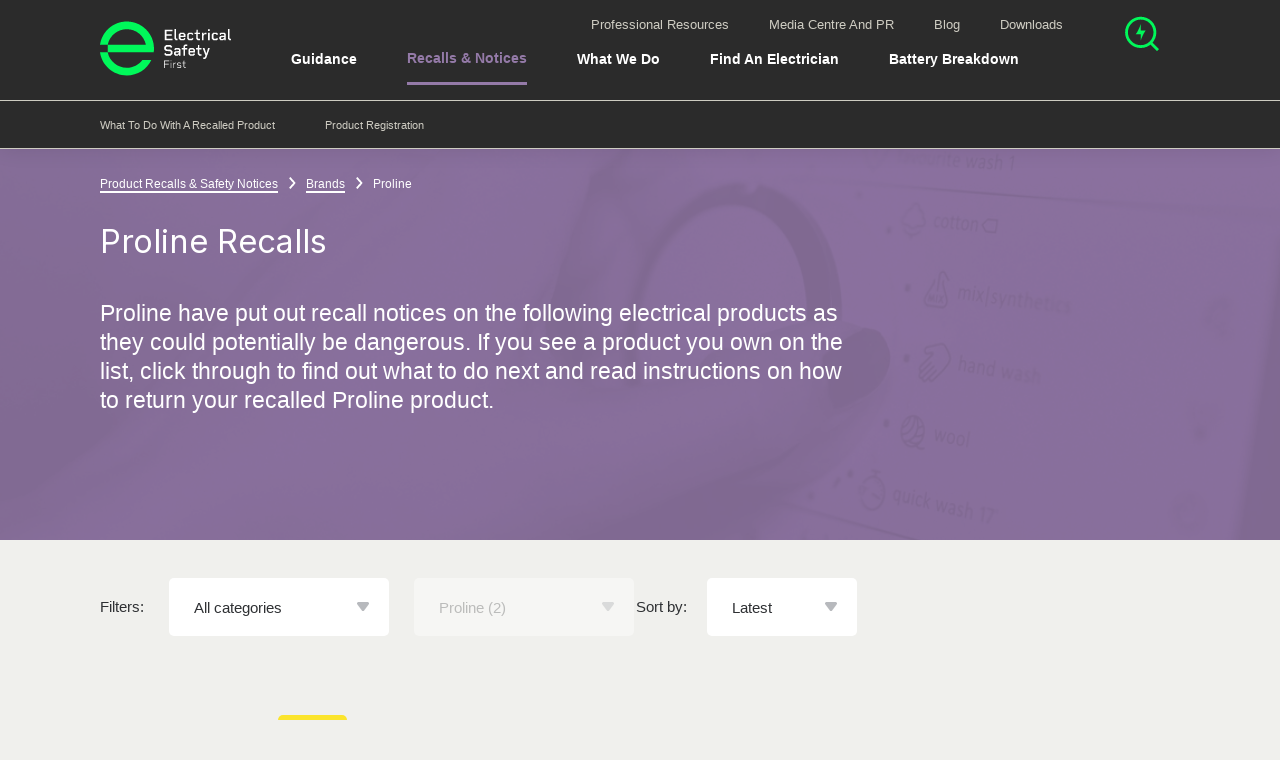

--- FILE ---
content_type: text/html; charset=utf-8
request_url: https://www.electricalsafetyfirst.org.uk/product-recalls/brands/proline/?p=1
body_size: 45749
content:


<!DOCTYPE html>
<!--[if lt IE 7 ]> <html lang="en" class="no-js ie6"> <![endif]-->
<!--[if IE 7 ]>    <html lang="en" class="no-js ie7"> <![endif]-->
<!--[if IE 8 ]>    <html lang="en class="no-js ie8"> <![endif]-->
<!--[if IE 9 ]>    <html lang="en" class="no-js ie9"> <![endif]-->
<!--[if (gt IE 9)|!(IE)]><!-->
<html lang="en" class="no-js">
<!--<![endif]-->
<head>


<title>Proline Recalls | Electrical Safety First</title>
<meta charset="utf-8" />
<meta name="viewport" content="width=device-width,initial-scale=1,shrink-to-fit=no,maximum-scale=1" />
<meta name="description" content="Discover if your Proline product has been recalled. These Proline products may have safety issues or dangerous defects." />
<meta name="keywords" content="" />
<meta name="robots" content="INDEX, FOLLOW" />
<meta http-equiv="x-ua-compatible" content="ie=edge" />
<link rel="apple-touch-icon" sizes="57x57" href="https://esfwebsite-assets.azureedge.net/imgs/apple-icon-57x57.png?v=10.1.66" />
<link rel="apple-touch-icon" sizes="60x60" href="https://esfwebsite-assets.azureedge.net/imgs/apple-icon-60x60.png?v=10.1.66" />
<link rel="apple-touch-icon" sizes="72x72" href="https://esfwebsite-assets.azureedge.net/imgs/apple-icon-72x72.png?v=10.1.66" />
<link rel="apple-touch-icon" sizes="76x76" href="https://esfwebsite-assets.azureedge.net/imgs/apple-icon-76x76.png?v=10.1.66" />
<link rel="apple-touch-icon" sizes="114x114" href="https://esfwebsite-assets.azureedge.net/imgs/apple-icon-114x114.png?v=10.1.66" />
<link rel="apple-touch-icon" sizes="120x120" href="https://esfwebsite-assets.azureedge.net/imgs/apple-icon-120x120.png?v=10.1.66" />
<link rel="apple-touch-icon" sizes="144x144" href="https://esfwebsite-assets.azureedge.net/imgs/apple-icon-144x144.png?v=10.1.66" />
<link rel="apple-touch-icon" sizes="152x152" href="https://esfwebsite-assets.azureedge.net/imgs/apple-icon-152x152.png?v=10.1.66" />
<link rel="apple-touch-icon" sizes="180x180" href="https://esfwebsite-assets.azureedge.net/imgs/apple-icon-180x180.png?v=10.1.66" />
<link rel="icon" type="image/png" sizes="192x192" href="https://esfwebsite-assets.azureedge.net/imgs/android-icon-192x192.png?v=10.1.66" />
<link rel="icon" type="image/png" sizes="32x32" href="https://esfwebsite-assets.azureedge.net/imgs/favicon-32x32.png?v=10.1.66" />
<link rel="icon" type="image/png" sizes="96x96" href="https://esfwebsite-assets.azureedge.net/imgs/favicon-96x96.png?v=10.1.66" />
<link rel="icon" type="image/png" sizes="16x16" href="https://esfwebsite-assets.azureedge.net/imgs/favicon-16x16.png?v=10.1.66" />
<link rel="manifest" href="/manifest.json">
<meta name="msapplication-TileColor" content="#ffffff" />
<meta name="msapplication-TileImage" content="https://esfwebsite-assets.azureedge.net/imgs/ms-icon-144x144.png?v=10.1.66" />
<meta name="theme-color" content="#ffffff">
<meta property="og:locale" content="en_GB" />
<meta property="og:title" content="Proline Recalls | Electrical Safety First" />
<meta property="og:description" content="Discover if your Proline product has been recalled. These Proline products may have safety issues or dangerous defects." />
<meta property="og:image" content="https://esfwebsite-media.azureedge.net/q53bqcec/recalls.png?anchor=center&amp;mode=crop&amp;width=1200&amp;height=628" />
<meta property="og:type" content="website" />
<meta property="og:site_name" content="Electrical Safety First" />
<meta property="og:url" content="https://www.electricalsafetyfirst.org.uk/product-recalls/brands/proline/?p=1" />
<meta property="twitter:card" content="summary_large_image" />
<meta property="twitter:title" content="Proline Recalls | Electrical Safety First" />
<meta property="twitter:description" content="Discover if your Proline product has been recalled. These Proline products may have safety issues or dangerous defects." />
<meta property="twitter:image" content="https://esfwebsite-media.azureedge.net/q53bqcec/recalls.png?anchor=center&amp;mode=crop&amp;width=1200&amp;height=628" />
<meta property="twitter:creator" content="@ElecSafetyFirst" />
<link rel="preconnect" href="https://esfwebsite-assets.azureedge.net">
<link rel="preconnect" href="https://esfwebsite-media.azureedge.net">
<link rel="preconnect" href="https://gstatic.com">
<link rel="preconnect" href="https://google.com">
<script>
/*! loadCSS. [c]2017 Filament Group, Inc. MIT License */
/* This file is meant as a standalone workflow for
- testing support for link[rel=preload]
- enabling async CSS loading in browsers that do not support rel=preload
- applying rel preload css once loaded, whether supported or not.
*/
!function(n){"use strict";n.loadCSS||(n.loadCSS=function(){});var o=loadCSS.relpreload={};if(o.support=function(){var e;try{e=n.document.createElement("link").relList.supports("preload")}catch(t){e=!1}return function(){return e}}(),o.bindMediaToggle=function(t){var e=t.media||"all";function a(){t.media=e}t.addEventListener?t.addEventListener("load",a):t.attachEvent&&t.attachEvent("onload",a),setTimeout(function(){t.rel="stylesheet",t.media="only x"}),setTimeout(a,3e3)},o.poly=function(){if(!o.support())for(var t=n.document.getElementsByTagName("link"),e=0;e<t.length;e++){var a=t[e];"preload"!==a.rel||"style"!==a.getAttribute("as")||a.getAttribute("data-loadcss")||(a.setAttribute("data-loadcss",!0),o.bindMediaToggle(a))}},!o.support()){o.poly();var t=n.setInterval(o.poly,500);n.addEventListener?n.addEventListener("load",function(){o.poly(),n.clearInterval(t)}):n.attachEvent&&n.attachEvent("onload",function(){o.poly(),n.clearInterval(t)})}"undefined"!=typeof exports?exports.loadCSS=loadCSS:n.loadCSS=loadCSS}("undefined"!=typeof global?global:this);
</script>
<link rel="preload" href="https://esfwebsite-assets.azureedge.net/styles/main.css?v=10.1.66" as="style" onload="this.onload=null;this.rel='stylesheet'">
<noscript>
  <link rel="stylesheet" href="https://esfwebsite-assets.azureedge.net/styles/main.css?v=10.1.66">
</noscript>
<link rel="canonical" href="https://www.electricalsafetyfirst.org.uk/product-recalls/brands/proline/?p=1" />
<script type="text/javascript">
  document.documentElement.className = document.documentElement.className.replace("no-js", "js");
</script>
<script defer="defer" src="https://esfwebsite-assets.azureedge.net/scripts/main.js?v=10.1.66"></script>
  <!-- Google Tag Manager -->
  <script>
    (function (w, d, s, l, i) {
      w[l] = w[l] || []; w[l].push({
        'gtm.start':
        new Date().getTime(), event: 'gtm.js'
      }); var f = d.getElementsByTagName(s)[0],
        j = d.createElement(s), dl = l != 'dataLayer' ? '&l=' + l : ''; j.async = true; j.src =
          'https://www.googletagmanager.com/gtm.js?id=' + i + dl; f.parentNode.insertBefore(j, f);
    })(window, document, 'script', 'dataLayer', 'GTM-NKFHQFZ');</script>
  <!-- End Google Tag Manager -->
<script type="application/ld+json">
  {
  "@context": "http://schema.org",
  "@type": "WebSite",
  "name" : "Electrical Safety First",
  "url": "https://www.electricalsafetyfirst.org.uk",
  "potentialAction": {
  "@type": "SearchAction",
  "target": "https://www.electricalsafetyfirst.org.uk/search/?q={search_term_string}",
  "query-input": "required name=search_term_string"
  }
  }
</script>

<script data-schema="Organization" type="application/ld+json">
  {
  "name": "Electrical Safety First",
  "url": "https://www.electricalsafetyfirst.org.uk",
  "sameAs": ["https://www.facebook.com/ElecSafetyFirst",
  "https://www.twitter.com/ElecSafetyFirst",
  "https://plus.google.com/u/0/+ElectricalsafetyfirstOrgUk",
  "https://www.pinterest.co.uk/electricalsafetyfirst/",
  "https://www.instagram.com/electricalsafetyfirst/",
  "https://www.linkedin.com/company/the-electrical-safety-council/",
  "https://www.youtube.com/user/escstaysafe"],
  "@type":"Organization",
  "@context":"http://schema.org"
  }
</script>
<script src="https://ajax.googleapis.com/ajax/libs/webfont/1.5.18/webfont.js" async></script>
<script>
  WebFontConfig = {
    custom: {
      families: ['Alright Sans'],
      urls: ['https://cloud.typenetwork.com/projects/5445/fontface.css']
    }
  };
</script>

<style type="text/css">
  /*! normalize.css v8.0.1 | MIT License | github.com/necolas/normalize.css */html{line-height:1.15;-webkit-text-size-adjust:100%}body{margin:0}main{display:block}h1{font-size:2em;margin:0.67em 0}hr{-webkit-box-sizing:content-box;box-sizing:content-box;height:0;overflow:visible}pre{font-family:monospace, monospace;font-size:1em}a{background-color:transparent}abbr[title]{border-bottom:none;text-decoration:underline;-webkit-text-decoration:underline dotted;text-decoration:underline dotted}b,strong{font-weight:bolder}code,kbd,samp{font-family:monospace, monospace;font-size:1em}small{font-size:80%}sub,sup{font-size:75%;line-height:0;position:relative;vertical-align:baseline}sub{bottom:-0.25em}sup{top:-0.5em}img{border-style:none}button,input,optgroup,select,textarea{font-family:inherit;font-size:100%;line-height:1.15;margin:0}button,input{overflow:visible}button,select{text-transform:none}button,[type="button"],[type="reset"],[type="submit"]{-webkit-appearance:button}button::-moz-focus-inner,[type="button"]::-moz-focus-inner,[type="reset"]::-moz-focus-inner,[type="submit"]::-moz-focus-inner{border-style:none;padding:0}button:-moz-focusring,[type="button"]:-moz-focusring,[type="reset"]:-moz-focusring,[type="submit"]:-moz-focusring{outline:1px dotted ButtonText}fieldset{padding:0.35em 0.75em 0.625em}legend{-webkit-box-sizing:border-box;box-sizing:border-box;color:inherit;display:table;max-width:100%;padding:0;white-space:normal}progress{vertical-align:baseline}textarea{overflow:auto}[type="checkbox"],[type="radio"]{-webkit-box-sizing:border-box;box-sizing:border-box;padding:0}[type="number"]::-webkit-inner-spin-button,[type="number"]::-webkit-outer-spin-button{height:auto}[type="search"]{-webkit-appearance:textfield;outline-offset:-2px}[type="search"]::-webkit-search-decoration{-webkit-appearance:none}::-webkit-file-upload-button{-webkit-appearance:button;font:inherit}details{display:block}summary{display:list-item}template{display:none}[hidden]{display:none}h1,.heading-1{font-size:1.75em;line-height:1.1;margin-bottom:1.1em}@media screen and (min-width: 668px){h1,.heading-1{font-size:2.25em}}h2,.heading-2,.wysiwyg__inner>h1,.wysiwyg__inner>.heading-1{font-size:1.5em;line-height:1.1;margin-bottom:1.1em}@media screen and (min-width: 668px){h2,.heading-2,.wysiwyg__inner>h1,.wysiwyg__inner>.heading-1{font-size:1.8125em}}h3,.heading-3,.wysiwyg__inner>h2,.wysiwyg__inner>.heading-2{font-size:1.3125em;line-height:1.2;margin-bottom:1.2em}@media screen and (min-width: 668px){h3,.heading-3,.wysiwyg__inner>h2,.wysiwyg__inner>.heading-2{font-size:1.5em}}@media screen and (min-width: 900px){h3,.heading-3,.wysiwyg__inner>h2,.wysiwyg__inner>.heading-2{font-size:1.5em}}h4,.heading-4,.wysiwyg__inner>h3,.wysiwyg__inner>.heading-3{font-size:1.125em;line-height:1.2;margin-bottom:1.2em}@media screen and (min-width: 668px){h4,.heading-4,.wysiwyg__inner>h3,.wysiwyg__inner>.heading-3{font-size:1.25em}}h5,.heading-5{font-size:1em;line-height:1.2;margin-bottom:1.2em}@media screen and (min-width: 900px){h5,.heading-5{font-size:1em}}.heading-6,.sub-section-navigation__child-page-link,.wysiwyg__inner>h4,.wysiwyg__inner>.heading-4{font-size:.875em;line-height:1.2;margin-bottom:1.2em}@media screen and (min-width: 900px){.heading-6,.sub-section-navigation__child-page-link,.wysiwyg__inner>h4,.wysiwyg__inner>.heading-4{font-size:.83333em}}.typography-element--large,.banner__title,.hero--large p,.hero--medium p,.intro{font-size:1.125em;line-height:1.3;margin-bottom:1.3em}@media screen and (min-width: 668px){.typography-element--large,.banner__title,.hero--large p,.hero--medium p,.intro{font-size:1.25em}}.typography-element--small,.banner__link{font-size:.875em;line-height:1.4;margin-bottom:1.4em}@media screen and (min-width: 900px){.typography-element--small,.banner__link{font-size:.83333em}}.typography-element--tiny,.breadcrumb__link{font-size:.75em;line-height:1.4;margin-bottom:1.4em}@media screen and (min-width: 900px){.typography-element--tiny,.breadcrumb__link{font-size:.66667em}}.typography-element--dash,.typography-element--dash--thick{text-indent:-65px;padding-left:65px;margin-bottom:22px}@media screen and (min-width: 668px){.typography-element--dash,.typography-element--dash--thick{margin-bottom:25px}}@media screen and (min-width: 900px) and (max-width: 1199px){.t2__body .typography-element--dash,.t2__body .typography-element--dash--thick,.t3__body:not(.t3__body--no-sub-nav) .typography-element--dash,.t3__body:not(.t3__body--no-sub-nav) .typography-element--dash--thick{margin-left:260px}}.typography-element--dash:before,.typography-element--dash--thick:before{display:inline-block;content:'';vertical-align:middle;width:50px;height:2px;background:#b7b9bd;margin-right:15px;margin-top:-4px}.typography-element--underlined-purple,.banner__link,.sub-section-navigation__item--is-active .sub-section-navigation__link,.sub-section-navigation__child-page--is-active .sub-section-navigation__child-page-link{display:inline-block;color:#947AA8;text-decoration:none;border-bottom:2px solid #947AA8}.typography-element--underlined-green{display:inline-block;text-decoration:none;border-bottom:3px solid #00F85A;padding-bottom:10px}.typography-element--body{font:16px/1.4 "Alright Sans",Helvetica,Arial,sans-serif}@media screen and (min-width: 900px){.typography-element--body{font:18px/1.4 "Alright Sans",Helvetica,Arial,sans-serif}}body{font-size:15px;line-height:17.25px;font-weight:300;font-family:Helvetica, Arial, sans-serif;background:#f0f0ed;color:#2e3033;-webkit-font-smoothing:antialiased;-moz-osx-font-smoothing:grayscale}@media screen and (min-width: 900px){body{font-size:18px}}.wf-active body{font-family:"Alright Sans",Helvetica,Arial,sans-serif}h1,h2,h3,h4,h5,.heading-1,.heading-2,.heading-3,.heading-4,.heading-6{font-family:"Inter", sans-serif;font-optical-sizing:auto;font-weight:400;font-style:normal;margin-top:0}.typography-element--dash--thick::before{width:70px !important;height:4px !important}.typography-element--dash--thick.text-colour--red::before{background:#ee3123 !important}.typography-element--dash--thick.text-colour--dark-red::before{background:#6e0000 !important}.typography-element--dash--thick.text-colour--blue::before{background:#009cdb !important}.typography-element--dash--thick.text-colour--dark-blue::before{background:#2e2f3a !important}.typography-element--dash--thick.text-colour--green::before{background:#00a15f !important}.typography-element--dash--thick.text-colour--yellow::before{background:#fbe42c !important}.typography-element--dash--thick.text-colour--grey::before{background:#6d6e70 !important}.typography-element--dash--thick.text-colour--darker-grey::before{background:#27292b !important}.typography-element--dash--thick.text-colour--dark-grey::before{background:#2e3033 !important}.typography-element--dash--thick.text-colour--light-grey::before{background:#b7b9bd !important}.typography-element--dash--thick.text-colour--lighter-grey::before{background:#e8e9eb !important}.typography-element--dash--thick.text-colour--lightest-grey::before{background:#f0f1f2 !important}.typography-element--dash--thick.text-colour--white::before{background:#fff !important}.typography-element--dash--thick.text-colour--off-white::before{background:#f5f6f7 !important}.typography-element--dash--thick.text-colour--nav-bg::before{background:#fafbfc !important}.typography-element--dash--thick.text-colour--nav-item-border::before{background:#edeef0 !important}.typography-element--dash--thick.text-colour--body-bg::before{background:#f0f0ed !important}.typography-element--dash--thick.text-colour--disabled::before{background:#b7b9bd !important}.typography-element--dash--thick.text-colour--charleston-green::before{background:#2B2B2B !important}.typography-element--dash--thick.text-colour--spring-green::before{background:#00F85A !important}.typography-element--dash--thick.text-colour--lavender-purple::before{background:#947AA8 !important}.typography-element--dash--thick.text-colour--swirl::before{background:#CECCC2 !important}p,ul,ol{margin:0 0 1.4em}span{display:block}a{color:inherit;text-decoration:none}a:not([class]){font-family:"Alright Sans Medium","Alright Sans",Helvetica,Arial,sans-serif;display:inline;color:#ee3123;text-decoration:none;border-bottom:solid 2px #00F85A}.wysiwyg__inner a:not([class]),.knowledge-base-answer__content a:not([class]){word-break:break-word}a:not([class]):hover{color:#ee3123;border-color:#2e3033}button{border:0;margin:0;padding:0;cursor:pointer;background:transparent}button:focus{outline:0}ul:not([class]),ol:not([class]){padding:0;list-style:none}ul:not([class]) li,ol:not([class]) li{position:relative;margin-bottom:25px}ul:not([class]) li:last-of-type,ol:not([class]) li:last-of-type{margin-bottom:0}ol{padding:0;list-style:none}ol:not([class]){counter-reset:item;text-indent:-1.5em}@media screen and (max-width: 667px){ol:not([class]){padding-left:1.5em}}ol:not([class])>li{counter-increment:item}ol:not([class])>li:before{content:counter(item) ".";color:#ee3123;font-family:"Alright Sans Medium","Alright Sans",Helvetica,Arial,sans-serif;width:1.5em;padding-left:1.5em;display:inline-block}@media screen and (min-width: 668px){ol:not([class])>li:before{text-align:right;margin-left:-15px;margin-right:15px}}ol:not([class]) ul,ol:not([class]) ol{text-indent:-1.5em;padding-left:1.5em;margin-top:22px}ul{padding:0;list-style:none}ul:not([class]){text-indent:-1.5em}@media screen and (max-width: 667px){ul:not([class]){padding-left:1.5em}}ul:not([class])>li:before{display:inline-block;content:'';width:7px;height:7px;border-radius:7px;background:#ee3123;vertical-align:middle;margin-bottom:5px;margin-right:calc(1.5em - 7px)}ul:not([class])>li>ul:not([class])>li:before{border-radius:0;height:2px}ul:not([class]) ul,ul:not([class]) ol{text-indent:-1.5em;padding-left:1.5em;margin-top:22px}hr{margin:1em 0}h1,.heading-1{font-size:1.75em;line-height:1.1;margin-bottom:1.1em}@media screen and (min-width: 668px){h1,.heading-1{font-size:2.25em}}h2,.heading-2,.wysiwyg__inner>h1,.wysiwyg__inner>.heading-1{font-size:1.5em;line-height:1.1;margin-bottom:1.1em}@media screen and (min-width: 668px){h2,.heading-2,.wysiwyg__inner>h1,.wysiwyg__inner>.heading-1{font-size:1.8125em}}h3,.heading-3,.wysiwyg__inner>h2,.wysiwyg__inner>.heading-2{font-size:1.3125em;line-height:1.2;margin-bottom:1.2em}@media screen and (min-width: 668px){h3,.heading-3,.wysiwyg__inner>h2,.wysiwyg__inner>.heading-2{font-size:1.5em}}@media screen and (min-width: 900px){h3,.heading-3,.wysiwyg__inner>h2,.wysiwyg__inner>.heading-2{font-size:1.5em}}h4,.heading-4,.wysiwyg__inner>h3,.wysiwyg__inner>.heading-3{font-size:1.125em;line-height:1.2;margin-bottom:1.2em}@media screen and (min-width: 668px){h4,.heading-4,.wysiwyg__inner>h3,.wysiwyg__inner>.heading-3{font-size:1.25em}}h5,.heading-5{font-size:1em;line-height:1.2;margin-bottom:1.2em}@media screen and (min-width: 900px){h5,.heading-5{font-size:1em}}.heading-6,.sub-section-navigation__child-page-link,.wysiwyg__inner>h4,.wysiwyg__inner>.heading-4{font-size:.875em;line-height:1.2;margin-bottom:1.2em}@media screen and (min-width: 900px){.heading-6,.sub-section-navigation__child-page-link,.wysiwyg__inner>h4,.wysiwyg__inner>.heading-4{font-size:.83333em}}.typography-element--large,.banner__title,.hero--large p,.hero--medium p,.intro{font-size:1.125em;line-height:1.3;margin-bottom:1.3em}@media screen and (min-width: 668px){.typography-element--large,.banner__title,.hero--large p,.hero--medium p,.intro{font-size:1.25em}}.typography-element--small,.banner__link{font-size:.875em;line-height:1.4;margin-bottom:1.4em}@media screen and (min-width: 900px){.typography-element--small,.banner__link{font-size:.83333em}}.typography-element--tiny,.breadcrumb__link{font-size:.75em;line-height:1.4;margin-bottom:1.4em}@media screen and (min-width: 900px){.typography-element--tiny,.breadcrumb__link{font-size:.66667em}}.typography-element--dash,.typography-element--dash--thick{text-indent:-65px;padding-left:65px;margin-bottom:22px}@media screen and (min-width: 668px){.typography-element--dash,.typography-element--dash--thick{margin-bottom:25px}}@media screen and (min-width: 900px) and (max-width: 1199px){.t2__body .typography-element--dash,.t2__body .typography-element--dash--thick,.t3__body:not(.t3__body--no-sub-nav) .typography-element--dash,.t3__body:not(.t3__body--no-sub-nav) .typography-element--dash--thick{margin-left:260px}}.typography-element--dash:before,.typography-element--dash--thick:before{display:inline-block;content:'';vertical-align:middle;width:50px;height:2px;background:#b7b9bd;margin-right:15px;margin-top:-4px}.typography-element--underlined-purple,.banner__link,.sub-section-navigation__item--is-active .sub-section-navigation__link,.sub-section-navigation__child-page--is-active .sub-section-navigation__child-page-link{display:inline-block;color:#947AA8;text-decoration:none;border-bottom:2px solid #947AA8}.typography-element--underlined-green{display:inline-block;text-decoration:none;border-bottom:3px solid #00F85A;padding-bottom:10px}.typography-element--body{font:16px/1.4 "Alright Sans",Helvetica,Arial,sans-serif}@media screen and (min-width: 900px){.typography-element--body{font:18px/1.4 "Alright Sans",Helvetica,Arial,sans-serif}}.grid--pb{padding-bottom:25px}@media screen and (min-width: 900px){.grid--pb{padding-bottom:50px}}.row{display:-webkit-box;display:-ms-flexbox;display:flex;-webkit-box-orient:horizontal;-webkit-box-direction:normal;-ms-flex-direction:row;flex-direction:row;-ms-flex-wrap:wrap;flex-wrap:wrap;margin:-12.5px}@media screen and (min-width: 900px){.row{margin:-25px}}.row .column{-ms-flex-preferred-size:100%;flex-basis:100%;padding:12.5px}@media screen and (min-width: 1500px){.row .column--flex{display:-webkit-box;display:-ms-flexbox;display:flex;-webkit-box-align:start;-ms-flex-align:start;align-items:flex-start}}@media screen and (min-width: 900px){.row .column{padding:25px}.row .column--half-gutter{padding:12.5px}.row .column--half-vertical-gutter{padding:12.5px 25px}}.grid--3 .row .column--sm-1{-webkit-box-flex:0;-ms-flex:0 0 33.33333%;flex:0 0 33.33333%;max-width:33.33333%}.grid--3 .row .column--sm-2{-webkit-box-flex:0;-ms-flex:0 0 66.66667%;flex:0 0 66.66667%;max-width:66.66667%}.grid--3 .row .column--sm-3{-webkit-box-flex:0;-ms-flex:0 0 100%;flex:0 0 100%;max-width:100%}@media screen and (min-width: 668px){.grid--3 .row .column--md-1{-webkit-box-flex:0;-ms-flex:0 0 33.33333%;flex:0 0 33.33333%;max-width:33.33333%}.grid--3 .row .column--md-25{-webkit-box-flex:0;-ms-flex:0 0 25%;flex:0 0 25%;max-width:25%}.grid--3 .row .column--md-33{-webkit-box-flex:0;-ms-flex:0 0 33.333%;flex:0 0 33.333%;max-width:33.333%}.grid--3 .row .column--md-50{-webkit-box-flex:0;-ms-flex:0 0 50%;flex:0 0 50%;max-width:50%}.grid--3 .row .column--md-66{-webkit-box-flex:0;-ms-flex:0 0 66.666%;flex:0 0 66.666%;max-width:66.666%}.grid--3 .row .column--md-75{-webkit-box-flex:0;-ms-flex:0 0 75%;flex:0 0 75%;max-width:75%}.grid--3 .row .column--md-100{-webkit-box-flex:0;-ms-flex:0 0 100%;flex:0 0 100%;max-width:100%}.grid--3 .row .column--md-2{-webkit-box-flex:0;-ms-flex:0 0 66.66667%;flex:0 0 66.66667%;max-width:66.66667%}.grid--3 .row .column--md-25{-webkit-box-flex:0;-ms-flex:0 0 25%;flex:0 0 25%;max-width:25%}.grid--3 .row .column--md-33{-webkit-box-flex:0;-ms-flex:0 0 33.333%;flex:0 0 33.333%;max-width:33.333%}.grid--3 .row .column--md-50{-webkit-box-flex:0;-ms-flex:0 0 50%;flex:0 0 50%;max-width:50%}.grid--3 .row .column--md-66{-webkit-box-flex:0;-ms-flex:0 0 66.666%;flex:0 0 66.666%;max-width:66.666%}.grid--3 .row .column--md-75{-webkit-box-flex:0;-ms-flex:0 0 75%;flex:0 0 75%;max-width:75%}.grid--3 .row .column--md-100{-webkit-box-flex:0;-ms-flex:0 0 100%;flex:0 0 100%;max-width:100%}.grid--3 .row .column--md-3{-webkit-box-flex:0;-ms-flex:0 0 100%;flex:0 0 100%;max-width:100%}.grid--3 .row .column--md-25{-webkit-box-flex:0;-ms-flex:0 0 25%;flex:0 0 25%;max-width:25%}.grid--3 .row .column--md-33{-webkit-box-flex:0;-ms-flex:0 0 33.333%;flex:0 0 33.333%;max-width:33.333%}.grid--3 .row .column--md-50{-webkit-box-flex:0;-ms-flex:0 0 50%;flex:0 0 50%;max-width:50%}.grid--3 .row .column--md-66{-webkit-box-flex:0;-ms-flex:0 0 66.666%;flex:0 0 66.666%;max-width:66.666%}.grid--3 .row .column--md-75{-webkit-box-flex:0;-ms-flex:0 0 75%;flex:0 0 75%;max-width:75%}.grid--3 .row .column--md-100{-webkit-box-flex:0;-ms-flex:0 0 100%;flex:0 0 100%;max-width:100%}}@media screen and (min-width: 900px){.grid--3 .row .column--lg-1{-webkit-box-flex:0;-ms-flex:0 0 33.33333%;flex:0 0 33.33333%;max-width:33.33333%}.grid--3 .row .column--lg-25{-webkit-box-flex:0;-ms-flex:0 0 25%;flex:0 0 25%;max-width:25%}.grid--3 .row .column--lg-33{-webkit-box-flex:0;-ms-flex:0 0 33.333%;flex:0 0 33.333%;max-width:33.333%}.grid--3 .row .column--lg-50{-webkit-box-flex:0;-ms-flex:0 0 50%;flex:0 0 50%;max-width:50%}.grid--3 .row .column--lg-66{-webkit-box-flex:0;-ms-flex:0 0 66.666%;flex:0 0 66.666%;max-width:66.666%}.grid--3 .row .column--lg-75{-webkit-box-flex:0;-ms-flex:0 0 75%;flex:0 0 75%;max-width:75%}.grid--3 .row .column--lg-100{-webkit-box-flex:0;-ms-flex:0 0 100%;flex:0 0 100%;max-width:100%}.grid--3 .row .column--lg-2{-webkit-box-flex:0;-ms-flex:0 0 66.66667%;flex:0 0 66.66667%;max-width:66.66667%}.grid--3 .row .column--lg-25{-webkit-box-flex:0;-ms-flex:0 0 25%;flex:0 0 25%;max-width:25%}.grid--3 .row .column--lg-33{-webkit-box-flex:0;-ms-flex:0 0 33.333%;flex:0 0 33.333%;max-width:33.333%}.grid--3 .row .column--lg-50{-webkit-box-flex:0;-ms-flex:0 0 50%;flex:0 0 50%;max-width:50%}.grid--3 .row .column--lg-66{-webkit-box-flex:0;-ms-flex:0 0 66.666%;flex:0 0 66.666%;max-width:66.666%}.grid--3 .row .column--lg-75{-webkit-box-flex:0;-ms-flex:0 0 75%;flex:0 0 75%;max-width:75%}.grid--3 .row .column--lg-100{-webkit-box-flex:0;-ms-flex:0 0 100%;flex:0 0 100%;max-width:100%}.grid--3 .row .column--lg-3{-webkit-box-flex:0;-ms-flex:0 0 100%;flex:0 0 100%;max-width:100%}.grid--3 .row .column--lg-25{-webkit-box-flex:0;-ms-flex:0 0 25%;flex:0 0 25%;max-width:25%}.grid--3 .row .column--lg-33{-webkit-box-flex:0;-ms-flex:0 0 33.333%;flex:0 0 33.333%;max-width:33.333%}.grid--3 .row .column--lg-50{-webkit-box-flex:0;-ms-flex:0 0 50%;flex:0 0 50%;max-width:50%}.grid--3 .row .column--lg-66{-webkit-box-flex:0;-ms-flex:0 0 66.666%;flex:0 0 66.666%;max-width:66.666%}.grid--3 .row .column--lg-75{-webkit-box-flex:0;-ms-flex:0 0 75%;flex:0 0 75%;max-width:75%}.grid--3 .row .column--lg-100{-webkit-box-flex:0;-ms-flex:0 0 100%;flex:0 0 100%;max-width:100%}}@media screen and (min-width: 1200px){.grid--3 .row .column--xl-1{-webkit-box-flex:0;-ms-flex:0 0 33.33333%;flex:0 0 33.33333%;max-width:33.33333%}.grid--3 .row .column--xl-25{-webkit-box-flex:0;-ms-flex:0 0 25%;flex:0 0 25%;max-width:25%}.grid--3 .row .column--xl-33{-webkit-box-flex:0;-ms-flex:0 0 33.333%;flex:0 0 33.333%;max-width:33.333%}.grid--3 .row .column--xl-50{-webkit-box-flex:0;-ms-flex:0 0 50%;flex:0 0 50%;max-width:50%}.grid--3 .row .column--xl-66{-webkit-box-flex:0;-ms-flex:0 0 66.666%;flex:0 0 66.666%;max-width:66.666%}.grid--3 .row .column--xl-75{-webkit-box-flex:0;-ms-flex:0 0 75%;flex:0 0 75%;max-width:75%}.grid--3 .row .column--xl-100{-webkit-box-flex:0;-ms-flex:0 0 100%;flex:0 0 100%;max-width:100%}.grid--3 .row .column--xl-2{-webkit-box-flex:0;-ms-flex:0 0 66.66667%;flex:0 0 66.66667%;max-width:66.66667%}.grid--3 .row .column--xl-25{-webkit-box-flex:0;-ms-flex:0 0 25%;flex:0 0 25%;max-width:25%}.grid--3 .row .column--xl-33{-webkit-box-flex:0;-ms-flex:0 0 33.333%;flex:0 0 33.333%;max-width:33.333%}.grid--3 .row .column--xl-50{-webkit-box-flex:0;-ms-flex:0 0 50%;flex:0 0 50%;max-width:50%}.grid--3 .row .column--xl-66{-webkit-box-flex:0;-ms-flex:0 0 66.666%;flex:0 0 66.666%;max-width:66.666%}.grid--3 .row .column--xl-75{-webkit-box-flex:0;-ms-flex:0 0 75%;flex:0 0 75%;max-width:75%}.grid--3 .row .column--xl-100{-webkit-box-flex:0;-ms-flex:0 0 100%;flex:0 0 100%;max-width:100%}.grid--3 .row .column--xl-3{-webkit-box-flex:0;-ms-flex:0 0 100%;flex:0 0 100%;max-width:100%}.grid--3 .row .column--xl-25{-webkit-box-flex:0;-ms-flex:0 0 25%;flex:0 0 25%;max-width:25%}.grid--3 .row .column--xl-33{-webkit-box-flex:0;-ms-flex:0 0 33.333%;flex:0 0 33.333%;max-width:33.333%}.grid--3 .row .column--xl-50{-webkit-box-flex:0;-ms-flex:0 0 50%;flex:0 0 50%;max-width:50%}.grid--3 .row .column--xl-66{-webkit-box-flex:0;-ms-flex:0 0 66.666%;flex:0 0 66.666%;max-width:66.666%}.grid--3 .row .column--xl-75{-webkit-box-flex:0;-ms-flex:0 0 75%;flex:0 0 75%;max-width:75%}.grid--3 .row .column--xl-100{-webkit-box-flex:0;-ms-flex:0 0 100%;flex:0 0 100%;max-width:100%}}@media screen and (min-width: 1366px){.grid--3 .row .column--xxl-1{-webkit-box-flex:0;-ms-flex:0 0 33.33333%;flex:0 0 33.33333%;max-width:33.33333%}.grid--3 .row .column--xxl-25{-webkit-box-flex:0;-ms-flex:0 0 25%;flex:0 0 25%;max-width:25%}.grid--3 .row .column--xxl-33{-webkit-box-flex:0;-ms-flex:0 0 33.333%;flex:0 0 33.333%;max-width:33.333%}.grid--3 .row .column--xxl-50{-webkit-box-flex:0;-ms-flex:0 0 50%;flex:0 0 50%;max-width:50%}.grid--3 .row .column--xxl-66{-webkit-box-flex:0;-ms-flex:0 0 66.666%;flex:0 0 66.666%;max-width:66.666%}.grid--3 .row .column--xxl-75{-webkit-box-flex:0;-ms-flex:0 0 75%;flex:0 0 75%;max-width:75%}.grid--3 .row .column--xxl-100{-webkit-box-flex:0;-ms-flex:0 0 100%;flex:0 0 100%;max-width:100%}.grid--3 .row .column--xxl-2{-webkit-box-flex:0;-ms-flex:0 0 66.66667%;flex:0 0 66.66667%;max-width:66.66667%}.grid--3 .row .column--xxl-25{-webkit-box-flex:0;-ms-flex:0 0 25%;flex:0 0 25%;max-width:25%}.grid--3 .row .column--xxl-33{-webkit-box-flex:0;-ms-flex:0 0 33.333%;flex:0 0 33.333%;max-width:33.333%}.grid--3 .row .column--xxl-50{-webkit-box-flex:0;-ms-flex:0 0 50%;flex:0 0 50%;max-width:50%}.grid--3 .row .column--xxl-66{-webkit-box-flex:0;-ms-flex:0 0 66.666%;flex:0 0 66.666%;max-width:66.666%}.grid--3 .row .column--xxl-75{-webkit-box-flex:0;-ms-flex:0 0 75%;flex:0 0 75%;max-width:75%}.grid--3 .row .column--xxl-100{-webkit-box-flex:0;-ms-flex:0 0 100%;flex:0 0 100%;max-width:100%}.grid--3 .row .column--xxl-3{-webkit-box-flex:0;-ms-flex:0 0 100%;flex:0 0 100%;max-width:100%}.grid--3 .row .column--xxl-25{-webkit-box-flex:0;-ms-flex:0 0 25%;flex:0 0 25%;max-width:25%}.grid--3 .row .column--xxl-33{-webkit-box-flex:0;-ms-flex:0 0 33.333%;flex:0 0 33.333%;max-width:33.333%}.grid--3 .row .column--xxl-50{-webkit-box-flex:0;-ms-flex:0 0 50%;flex:0 0 50%;max-width:50%}.grid--3 .row .column--xxl-66{-webkit-box-flex:0;-ms-flex:0 0 66.666%;flex:0 0 66.666%;max-width:66.666%}.grid--3 .row .column--xxl-75{-webkit-box-flex:0;-ms-flex:0 0 75%;flex:0 0 75%;max-width:75%}.grid--3 .row .column--xxl-100{-webkit-box-flex:0;-ms-flex:0 0 100%;flex:0 0 100%;max-width:100%}}.grid--4 .row .column--sm-1{-webkit-box-flex:0;-ms-flex:0 0 25%;flex:0 0 25%;max-width:25%}.grid--4 .row .column--sm-2{-webkit-box-flex:0;-ms-flex:0 0 50%;flex:0 0 50%;max-width:50%}.grid--4 .row .column--sm-3{-webkit-box-flex:0;-ms-flex:0 0 75%;flex:0 0 75%;max-width:75%}.grid--4 .row .column--sm-4{-webkit-box-flex:0;-ms-flex:0 0 100%;flex:0 0 100%;max-width:100%}@media screen and (min-width: 668px){.grid--4 .row .column--md-1{-webkit-box-flex:0;-ms-flex:0 0 25%;flex:0 0 25%;max-width:25%}.grid--4 .row .column--md-25{-webkit-box-flex:0;-ms-flex:0 0 25%;flex:0 0 25%;max-width:25%}.grid--4 .row .column--md-33{-webkit-box-flex:0;-ms-flex:0 0 33.333%;flex:0 0 33.333%;max-width:33.333%}.grid--4 .row .column--md-50{-webkit-box-flex:0;-ms-flex:0 0 50%;flex:0 0 50%;max-width:50%}.grid--4 .row .column--md-66{-webkit-box-flex:0;-ms-flex:0 0 66.666%;flex:0 0 66.666%;max-width:66.666%}.grid--4 .row .column--md-75{-webkit-box-flex:0;-ms-flex:0 0 75%;flex:0 0 75%;max-width:75%}.grid--4 .row .column--md-100{-webkit-box-flex:0;-ms-flex:0 0 100%;flex:0 0 100%;max-width:100%}.grid--4 .row .column--md-2{-webkit-box-flex:0;-ms-flex:0 0 50%;flex:0 0 50%;max-width:50%}.grid--4 .row .column--md-25{-webkit-box-flex:0;-ms-flex:0 0 25%;flex:0 0 25%;max-width:25%}.grid--4 .row .column--md-33{-webkit-box-flex:0;-ms-flex:0 0 33.333%;flex:0 0 33.333%;max-width:33.333%}.grid--4 .row .column--md-50{-webkit-box-flex:0;-ms-flex:0 0 50%;flex:0 0 50%;max-width:50%}.grid--4 .row .column--md-66{-webkit-box-flex:0;-ms-flex:0 0 66.666%;flex:0 0 66.666%;max-width:66.666%}.grid--4 .row .column--md-75{-webkit-box-flex:0;-ms-flex:0 0 75%;flex:0 0 75%;max-width:75%}.grid--4 .row .column--md-100{-webkit-box-flex:0;-ms-flex:0 0 100%;flex:0 0 100%;max-width:100%}.grid--4 .row .column--md-3{-webkit-box-flex:0;-ms-flex:0 0 75%;flex:0 0 75%;max-width:75%}.grid--4 .row .column--md-25{-webkit-box-flex:0;-ms-flex:0 0 25%;flex:0 0 25%;max-width:25%}.grid--4 .row .column--md-33{-webkit-box-flex:0;-ms-flex:0 0 33.333%;flex:0 0 33.333%;max-width:33.333%}.grid--4 .row .column--md-50{-webkit-box-flex:0;-ms-flex:0 0 50%;flex:0 0 50%;max-width:50%}.grid--4 .row .column--md-66{-webkit-box-flex:0;-ms-flex:0 0 66.666%;flex:0 0 66.666%;max-width:66.666%}.grid--4 .row .column--md-75{-webkit-box-flex:0;-ms-flex:0 0 75%;flex:0 0 75%;max-width:75%}.grid--4 .row .column--md-100{-webkit-box-flex:0;-ms-flex:0 0 100%;flex:0 0 100%;max-width:100%}.grid--4 .row .column--md-4{-webkit-box-flex:0;-ms-flex:0 0 100%;flex:0 0 100%;max-width:100%}.grid--4 .row .column--md-25{-webkit-box-flex:0;-ms-flex:0 0 25%;flex:0 0 25%;max-width:25%}.grid--4 .row .column--md-33{-webkit-box-flex:0;-ms-flex:0 0 33.333%;flex:0 0 33.333%;max-width:33.333%}.grid--4 .row .column--md-50{-webkit-box-flex:0;-ms-flex:0 0 50%;flex:0 0 50%;max-width:50%}.grid--4 .row .column--md-66{-webkit-box-flex:0;-ms-flex:0 0 66.666%;flex:0 0 66.666%;max-width:66.666%}.grid--4 .row .column--md-75{-webkit-box-flex:0;-ms-flex:0 0 75%;flex:0 0 75%;max-width:75%}.grid--4 .row .column--md-100{-webkit-box-flex:0;-ms-flex:0 0 100%;flex:0 0 100%;max-width:100%}}@media screen and (min-width: 900px){.grid--4 .row .column--lg-1{-webkit-box-flex:0;-ms-flex:0 0 25%;flex:0 0 25%;max-width:25%}.grid--4 .row .column--lg-25{-webkit-box-flex:0;-ms-flex:0 0 25%;flex:0 0 25%;max-width:25%}.grid--4 .row .column--lg-33{-webkit-box-flex:0;-ms-flex:0 0 33.333%;flex:0 0 33.333%;max-width:33.333%}.grid--4 .row .column--lg-50{-webkit-box-flex:0;-ms-flex:0 0 50%;flex:0 0 50%;max-width:50%}.grid--4 .row .column--lg-66{-webkit-box-flex:0;-ms-flex:0 0 66.666%;flex:0 0 66.666%;max-width:66.666%}.grid--4 .row .column--lg-75{-webkit-box-flex:0;-ms-flex:0 0 75%;flex:0 0 75%;max-width:75%}.grid--4 .row .column--lg-100{-webkit-box-flex:0;-ms-flex:0 0 100%;flex:0 0 100%;max-width:100%}.grid--4 .row .column--lg-2{-webkit-box-flex:0;-ms-flex:0 0 50%;flex:0 0 50%;max-width:50%}.grid--4 .row .column--lg-25{-webkit-box-flex:0;-ms-flex:0 0 25%;flex:0 0 25%;max-width:25%}.grid--4 .row .column--lg-33{-webkit-box-flex:0;-ms-flex:0 0 33.333%;flex:0 0 33.333%;max-width:33.333%}.grid--4 .row .column--lg-50{-webkit-box-flex:0;-ms-flex:0 0 50%;flex:0 0 50%;max-width:50%}.grid--4 .row .column--lg-66{-webkit-box-flex:0;-ms-flex:0 0 66.666%;flex:0 0 66.666%;max-width:66.666%}.grid--4 .row .column--lg-75{-webkit-box-flex:0;-ms-flex:0 0 75%;flex:0 0 75%;max-width:75%}.grid--4 .row .column--lg-100{-webkit-box-flex:0;-ms-flex:0 0 100%;flex:0 0 100%;max-width:100%}.grid--4 .row .column--lg-3{-webkit-box-flex:0;-ms-flex:0 0 75%;flex:0 0 75%;max-width:75%}.grid--4 .row .column--lg-25{-webkit-box-flex:0;-ms-flex:0 0 25%;flex:0 0 25%;max-width:25%}.grid--4 .row .column--lg-33{-webkit-box-flex:0;-ms-flex:0 0 33.333%;flex:0 0 33.333%;max-width:33.333%}.grid--4 .row .column--lg-50{-webkit-box-flex:0;-ms-flex:0 0 50%;flex:0 0 50%;max-width:50%}.grid--4 .row .column--lg-66{-webkit-box-flex:0;-ms-flex:0 0 66.666%;flex:0 0 66.666%;max-width:66.666%}.grid--4 .row .column--lg-75{-webkit-box-flex:0;-ms-flex:0 0 75%;flex:0 0 75%;max-width:75%}.grid--4 .row .column--lg-100{-webkit-box-flex:0;-ms-flex:0 0 100%;flex:0 0 100%;max-width:100%}.grid--4 .row .column--lg-4{-webkit-box-flex:0;-ms-flex:0 0 100%;flex:0 0 100%;max-width:100%}.grid--4 .row .column--lg-25{-webkit-box-flex:0;-ms-flex:0 0 25%;flex:0 0 25%;max-width:25%}.grid--4 .row .column--lg-33{-webkit-box-flex:0;-ms-flex:0 0 33.333%;flex:0 0 33.333%;max-width:33.333%}.grid--4 .row .column--lg-50{-webkit-box-flex:0;-ms-flex:0 0 50%;flex:0 0 50%;max-width:50%}.grid--4 .row .column--lg-66{-webkit-box-flex:0;-ms-flex:0 0 66.666%;flex:0 0 66.666%;max-width:66.666%}.grid--4 .row .column--lg-75{-webkit-box-flex:0;-ms-flex:0 0 75%;flex:0 0 75%;max-width:75%}.grid--4 .row .column--lg-100{-webkit-box-flex:0;-ms-flex:0 0 100%;flex:0 0 100%;max-width:100%}}@media screen and (min-width: 1200px){.grid--4 .row .column--xl-1{-webkit-box-flex:0;-ms-flex:0 0 25%;flex:0 0 25%;max-width:25%}.grid--4 .row .column--xl-25{-webkit-box-flex:0;-ms-flex:0 0 25%;flex:0 0 25%;max-width:25%}.grid--4 .row .column--xl-33{-webkit-box-flex:0;-ms-flex:0 0 33.333%;flex:0 0 33.333%;max-width:33.333%}.grid--4 .row .column--xl-50{-webkit-box-flex:0;-ms-flex:0 0 50%;flex:0 0 50%;max-width:50%}.grid--4 .row .column--xl-66{-webkit-box-flex:0;-ms-flex:0 0 66.666%;flex:0 0 66.666%;max-width:66.666%}.grid--4 .row .column--xl-75{-webkit-box-flex:0;-ms-flex:0 0 75%;flex:0 0 75%;max-width:75%}.grid--4 .row .column--xl-100{-webkit-box-flex:0;-ms-flex:0 0 100%;flex:0 0 100%;max-width:100%}.grid--4 .row .column--xl-2{-webkit-box-flex:0;-ms-flex:0 0 50%;flex:0 0 50%;max-width:50%}.grid--4 .row .column--xl-25{-webkit-box-flex:0;-ms-flex:0 0 25%;flex:0 0 25%;max-width:25%}.grid--4 .row .column--xl-33{-webkit-box-flex:0;-ms-flex:0 0 33.333%;flex:0 0 33.333%;max-width:33.333%}.grid--4 .row .column--xl-50{-webkit-box-flex:0;-ms-flex:0 0 50%;flex:0 0 50%;max-width:50%}.grid--4 .row .column--xl-66{-webkit-box-flex:0;-ms-flex:0 0 66.666%;flex:0 0 66.666%;max-width:66.666%}.grid--4 .row .column--xl-75{-webkit-box-flex:0;-ms-flex:0 0 75%;flex:0 0 75%;max-width:75%}.grid--4 .row .column--xl-100{-webkit-box-flex:0;-ms-flex:0 0 100%;flex:0 0 100%;max-width:100%}.grid--4 .row .column--xl-3{-webkit-box-flex:0;-ms-flex:0 0 75%;flex:0 0 75%;max-width:75%}.grid--4 .row .column--xl-25{-webkit-box-flex:0;-ms-flex:0 0 25%;flex:0 0 25%;max-width:25%}.grid--4 .row .column--xl-33{-webkit-box-flex:0;-ms-flex:0 0 33.333%;flex:0 0 33.333%;max-width:33.333%}.grid--4 .row .column--xl-50{-webkit-box-flex:0;-ms-flex:0 0 50%;flex:0 0 50%;max-width:50%}.grid--4 .row .column--xl-66{-webkit-box-flex:0;-ms-flex:0 0 66.666%;flex:0 0 66.666%;max-width:66.666%}.grid--4 .row .column--xl-75{-webkit-box-flex:0;-ms-flex:0 0 75%;flex:0 0 75%;max-width:75%}.grid--4 .row .column--xl-100{-webkit-box-flex:0;-ms-flex:0 0 100%;flex:0 0 100%;max-width:100%}.grid--4 .row .column--xl-4{-webkit-box-flex:0;-ms-flex:0 0 100%;flex:0 0 100%;max-width:100%}.grid--4 .row .column--xl-25{-webkit-box-flex:0;-ms-flex:0 0 25%;flex:0 0 25%;max-width:25%}.grid--4 .row .column--xl-33{-webkit-box-flex:0;-ms-flex:0 0 33.333%;flex:0 0 33.333%;max-width:33.333%}.grid--4 .row .column--xl-50{-webkit-box-flex:0;-ms-flex:0 0 50%;flex:0 0 50%;max-width:50%}.grid--4 .row .column--xl-66{-webkit-box-flex:0;-ms-flex:0 0 66.666%;flex:0 0 66.666%;max-width:66.666%}.grid--4 .row .column--xl-75{-webkit-box-flex:0;-ms-flex:0 0 75%;flex:0 0 75%;max-width:75%}.grid--4 .row .column--xl-100{-webkit-box-flex:0;-ms-flex:0 0 100%;flex:0 0 100%;max-width:100%}}@media screen and (min-width: 1366px){.grid--4 .row .column--xxl-1{-webkit-box-flex:0;-ms-flex:0 0 25%;flex:0 0 25%;max-width:25%}.grid--4 .row .column--xxl-25{-webkit-box-flex:0;-ms-flex:0 0 25%;flex:0 0 25%;max-width:25%}.grid--4 .row .column--xxl-33{-webkit-box-flex:0;-ms-flex:0 0 33.333%;flex:0 0 33.333%;max-width:33.333%}.grid--4 .row .column--xxl-50{-webkit-box-flex:0;-ms-flex:0 0 50%;flex:0 0 50%;max-width:50%}.grid--4 .row .column--xxl-66{-webkit-box-flex:0;-ms-flex:0 0 66.666%;flex:0 0 66.666%;max-width:66.666%}.grid--4 .row .column--xxl-75{-webkit-box-flex:0;-ms-flex:0 0 75%;flex:0 0 75%;max-width:75%}.grid--4 .row .column--xxl-100{-webkit-box-flex:0;-ms-flex:0 0 100%;flex:0 0 100%;max-width:100%}.grid--4 .row .column--xxl-2{-webkit-box-flex:0;-ms-flex:0 0 50%;flex:0 0 50%;max-width:50%}.grid--4 .row .column--xxl-25{-webkit-box-flex:0;-ms-flex:0 0 25%;flex:0 0 25%;max-width:25%}.grid--4 .row .column--xxl-33{-webkit-box-flex:0;-ms-flex:0 0 33.333%;flex:0 0 33.333%;max-width:33.333%}.grid--4 .row .column--xxl-50{-webkit-box-flex:0;-ms-flex:0 0 50%;flex:0 0 50%;max-width:50%}.grid--4 .row .column--xxl-66{-webkit-box-flex:0;-ms-flex:0 0 66.666%;flex:0 0 66.666%;max-width:66.666%}.grid--4 .row .column--xxl-75{-webkit-box-flex:0;-ms-flex:0 0 75%;flex:0 0 75%;max-width:75%}.grid--4 .row .column--xxl-100{-webkit-box-flex:0;-ms-flex:0 0 100%;flex:0 0 100%;max-width:100%}.grid--4 .row .column--xxl-3{-webkit-box-flex:0;-ms-flex:0 0 75%;flex:0 0 75%;max-width:75%}.grid--4 .row .column--xxl-25{-webkit-box-flex:0;-ms-flex:0 0 25%;flex:0 0 25%;max-width:25%}.grid--4 .row .column--xxl-33{-webkit-box-flex:0;-ms-flex:0 0 33.333%;flex:0 0 33.333%;max-width:33.333%}.grid--4 .row .column--xxl-50{-webkit-box-flex:0;-ms-flex:0 0 50%;flex:0 0 50%;max-width:50%}.grid--4 .row .column--xxl-66{-webkit-box-flex:0;-ms-flex:0 0 66.666%;flex:0 0 66.666%;max-width:66.666%}.grid--4 .row .column--xxl-75{-webkit-box-flex:0;-ms-flex:0 0 75%;flex:0 0 75%;max-width:75%}.grid--4 .row .column--xxl-100{-webkit-box-flex:0;-ms-flex:0 0 100%;flex:0 0 100%;max-width:100%}.grid--4 .row .column--xxl-4{-webkit-box-flex:0;-ms-flex:0 0 100%;flex:0 0 100%;max-width:100%}.grid--4 .row .column--xxl-25{-webkit-box-flex:0;-ms-flex:0 0 25%;flex:0 0 25%;max-width:25%}.grid--4 .row .column--xxl-33{-webkit-box-flex:0;-ms-flex:0 0 33.333%;flex:0 0 33.333%;max-width:33.333%}.grid--4 .row .column--xxl-50{-webkit-box-flex:0;-ms-flex:0 0 50%;flex:0 0 50%;max-width:50%}.grid--4 .row .column--xxl-66{-webkit-box-flex:0;-ms-flex:0 0 66.666%;flex:0 0 66.666%;max-width:66.666%}.grid--4 .row .column--xxl-75{-webkit-box-flex:0;-ms-flex:0 0 75%;flex:0 0 75%;max-width:75%}.grid--4 .row .column--xxl-100{-webkit-box-flex:0;-ms-flex:0 0 100%;flex:0 0 100%;max-width:100%}}.grid--7 .row .column--sm-1{-webkit-box-flex:0;-ms-flex:0 0 14.28571%;flex:0 0 14.28571%;max-width:25%}.grid--7 .row .column--sm-2{-webkit-box-flex:0;-ms-flex:0 0 28.57143%;flex:0 0 28.57143%;max-width:50%}.grid--7 .row .column--sm-3{-webkit-box-flex:0;-ms-flex:0 0 42.85714%;flex:0 0 42.85714%;max-width:75%}.grid--7 .row .column--sm-4{-webkit-box-flex:0;-ms-flex:0 0 57.14286%;flex:0 0 57.14286%;max-width:100%}.grid--7 .row .column--sm-5{-webkit-box-flex:0;-ms-flex:0 0 71.42857%;flex:0 0 71.42857%;max-width:125%}.grid--7 .row .column--sm-6{-webkit-box-flex:0;-ms-flex:0 0 85.71429%;flex:0 0 85.71429%;max-width:150%}.grid--7 .row .column--sm-7{-webkit-box-flex:0;-ms-flex:0 0 100%;flex:0 0 100%;max-width:175%}@media screen and (min-width: 668px){.grid--7 .row .column--md-1{-webkit-box-flex:0;-ms-flex:0 0 14.28571%;flex:0 0 14.28571%;max-width:14.28571%}.grid--7 .row .column--md-2{-webkit-box-flex:0;-ms-flex:0 0 28.57143%;flex:0 0 28.57143%;max-width:28.57143%}.grid--7 .row .column--md-3{-webkit-box-flex:0;-ms-flex:0 0 42.85714%;flex:0 0 42.85714%;max-width:42.85714%}.grid--7 .row .column--md-4{-webkit-box-flex:0;-ms-flex:0 0 57.14286%;flex:0 0 57.14286%;max-width:57.14286%}.grid--7 .row .column--md-5{-webkit-box-flex:0;-ms-flex:0 0 71.42857%;flex:0 0 71.42857%;max-width:71.42857%}.grid--7 .row .column--md-6{-webkit-box-flex:0;-ms-flex:0 0 85.71429%;flex:0 0 85.71429%;max-width:85.71429%}.grid--7 .row .column--md-7{-webkit-box-flex:0;-ms-flex:0 0 100%;flex:0 0 100%;max-width:100%}.grid--7 .row .column--md-25{-webkit-box-flex:0;-ms-flex:0 0 25%;flex:0 0 25%;max-width:25%}.grid--7 .row .column--md-33{-webkit-box-flex:0;-ms-flex:0 0 33.333%;flex:0 0 33.333%;max-width:33.333%}.grid--7 .row .column--md-50{-webkit-box-flex:0;-ms-flex:0 0 50%;flex:0 0 50%;max-width:50%}.grid--7 .row .column--md-66{-webkit-box-flex:0;-ms-flex:0 0 66.666%;flex:0 0 66.666%;max-width:66.666%}.grid--7 .row .column--md-75{-webkit-box-flex:0;-ms-flex:0 0 75%;flex:0 0 75%;max-width:75%}.grid--7 .row .column--md-100{-webkit-box-flex:0;-ms-flex:0 0 100%;flex:0 0 100%;max-width:100%}}@media screen and (min-width: 900px){.grid--7 .row .column--lg-1{-webkit-box-flex:0;-ms-flex:0 0 14.28571%;flex:0 0 14.28571%;max-width:14.28571%}.grid--7 .row .column--lg-2{-webkit-box-flex:0;-ms-flex:0 0 28.57143%;flex:0 0 28.57143%;max-width:28.57143%}.grid--7 .row .column--lg-3{-webkit-box-flex:0;-ms-flex:0 0 42.85714%;flex:0 0 42.85714%;max-width:42.85714%}.grid--7 .row .column--lg-4{-webkit-box-flex:0;-ms-flex:0 0 57.14286%;flex:0 0 57.14286%;max-width:57.14286%}.grid--7 .row .column--lg-5{-webkit-box-flex:0;-ms-flex:0 0 71.42857%;flex:0 0 71.42857%;max-width:71.42857%}.grid--7 .row .column--lg-6{-webkit-box-flex:0;-ms-flex:0 0 85.71429%;flex:0 0 85.71429%;max-width:85.71429%}.grid--7 .row .column--lg-7{-webkit-box-flex:0;-ms-flex:0 0 100%;flex:0 0 100%;max-width:100%}.grid--7 .row .column--lg-25{-webkit-box-flex:0;-ms-flex:0 0 25%;flex:0 0 25%;max-width:25%}.grid--7 .row .column--lg-33{-webkit-box-flex:0;-ms-flex:0 0 33.333%;flex:0 0 33.333%;max-width:33.333%}.grid--7 .row .column--lg-50{-webkit-box-flex:0;-ms-flex:0 0 50%;flex:0 0 50%;max-width:50%}.grid--7 .row .column--lg-66{-webkit-box-flex:0;-ms-flex:0 0 66.666%;flex:0 0 66.666%;max-width:66.666%}.grid--7 .row .column--lg-75{-webkit-box-flex:0;-ms-flex:0 0 75%;flex:0 0 75%;max-width:75%}.grid--7 .row .column--lg-100{-webkit-box-flex:0;-ms-flex:0 0 100%;flex:0 0 100%;max-width:100%}}@media screen and (min-width: 1200px){.grid--7 .row .column--xl-1{-webkit-box-flex:0;-ms-flex:0 0 14.28571%;flex:0 0 14.28571%;max-width:14.28571%}.grid--7 .row .column--xl-2{-webkit-box-flex:0;-ms-flex:0 0 28.57143%;flex:0 0 28.57143%;max-width:28.57143%}.grid--7 .row .column--xl-3{-webkit-box-flex:0;-ms-flex:0 0 42.85714%;flex:0 0 42.85714%;max-width:42.85714%}.grid--7 .row .column--xl-4{-webkit-box-flex:0;-ms-flex:0 0 57.14286%;flex:0 0 57.14286%;max-width:57.14286%}.grid--7 .row .column--xl-5{-webkit-box-flex:0;-ms-flex:0 0 71.42857%;flex:0 0 71.42857%;max-width:71.42857%}.grid--7 .row .column--xl-6{-webkit-box-flex:0;-ms-flex:0 0 85.71429%;flex:0 0 85.71429%;max-width:85.71429%}.grid--7 .row .column--xl-7{-webkit-box-flex:0;-ms-flex:0 0 100%;flex:0 0 100%;max-width:100%}.grid--7 .row .column--xl-25{-webkit-box-flex:0;-ms-flex:0 0 25%;flex:0 0 25%;max-width:25%}.grid--7 .row .column--xl-33{-webkit-box-flex:0;-ms-flex:0 0 33.333%;flex:0 0 33.333%;max-width:33.333%}.grid--7 .row .column--xl-50{-webkit-box-flex:0;-ms-flex:0 0 50%;flex:0 0 50%;max-width:50%}.grid--7 .row .column--xl-66{-webkit-box-flex:0;-ms-flex:0 0 66.666%;flex:0 0 66.666%;max-width:66.666%}.grid--7 .row .column--xl-75{-webkit-box-flex:0;-ms-flex:0 0 75%;flex:0 0 75%;max-width:75%}.grid--7 .row .column--xl-100{-webkit-box-flex:0;-ms-flex:0 0 100%;flex:0 0 100%;max-width:100%}}@media screen and (min-width: 1366px){.grid--7 .row .column--xxl-1{-webkit-box-flex:0;-ms-flex:0 0 14.28571%;flex:0 0 14.28571%;max-width:14.28571%}.grid--7 .row .column--xxl-2{-webkit-box-flex:0;-ms-flex:0 0 28.57143%;flex:0 0 28.57143%;max-width:28.57143%}.grid--7 .row .column--xxl-3{-webkit-box-flex:0;-ms-flex:0 0 42.85714%;flex:0 0 42.85714%;max-width:42.85714%}.grid--7 .row .column--xxl-4{-webkit-box-flex:0;-ms-flex:0 0 57.14286%;flex:0 0 57.14286%;max-width:57.14286%}.grid--7 .row .column--xxl-5{-webkit-box-flex:0;-ms-flex:0 0 71.42857%;flex:0 0 71.42857%;max-width:71.42857%}.grid--7 .row .column--xxl-6{-webkit-box-flex:0;-ms-flex:0 0 85.71429%;flex:0 0 85.71429%;max-width:85.71429%}.grid--7 .row .column--xxl-7{-webkit-box-flex:0;-ms-flex:0 0 100%;flex:0 0 100%;max-width:100%}.grid--7 .row .column--xxl-25{-webkit-box-flex:0;-ms-flex:0 0 25%;flex:0 0 25%;max-width:25%}.grid--7 .row .column--xxl-33{-webkit-box-flex:0;-ms-flex:0 0 33.333%;flex:0 0 33.333%;max-width:33.333%}.grid--7 .row .column--xxl-50{-webkit-box-flex:0;-ms-flex:0 0 50%;flex:0 0 50%;max-width:50%}.grid--7 .row .column--xxl-66{-webkit-box-flex:0;-ms-flex:0 0 66.666%;flex:0 0 66.666%;max-width:66.666%}.grid--7 .row .column--xxl-75{-webkit-box-flex:0;-ms-flex:0 0 75%;flex:0 0 75%;max-width:75%}.grid--7 .row .column--xxl-100{-webkit-box-flex:0;-ms-flex:0 0 100%;flex:0 0 100%;max-width:100%}}html{-webkit-box-sizing:border-box;box-sizing:border-box}*,*::before,*::after{-webkit-box-sizing:inherit;box-sizing:inherit}*:focus,*::before:focus,*::after:focus{outline:0}html,body{overflow-x:hidden;-webkit-overflow-scrolling:touch}main{display:block}.body--blankcontentpagenocontainer .footer{margin-top:0}.container{width:100%;max-width:1400px;padding:0 25px;margin-right:auto;margin-left:auto}.container--fluid{max-width:100%;padding:0}.container--fluid-embed{max-width:100%;padding:0}.container--fluid-embed iframe{width:100%;height:100vh;border:0;outline:0;padding:0;margin:0;display:-webkit-box;display:-ms-flexbox;display:flex}@media screen and (min-width: 668px){.container{padding:0 50px}}@media screen and (min-width: 1200px){.container{padding:0 100px}}@media screen and (min-width: 1900px){.container{padding:0}}@media (-webkit-min-device-pixel-ratio: 2), (min-resolution: 192dpi){.container{max-width:1700px}}.container#styleguide>section{margin-bottom:60px}@media screen and (min-width: 900px){.container#styleguide>section{margin-bottom:80px}}.t1__intro{margin-top:-35px}@media screen and (min-width: 668px){.t1__intro{margin-top:-55px}}@media screen and (min-width: 900px){.t1__intro{margin-top:-220px}}.t2__body{width:100%}@media screen and (max-width: 667px){.t2__body{display:-webkit-box;display:-ms-flexbox;display:flex;-webkit-box-orient:vertical;-webkit-box-direction:normal;-ms-flex-direction:column;flex-direction:column}}@media screen and (min-width: 668px){.t2__body{padding-top:50px}}@media screen and (min-width: 1200px){.t2__body{max-width:690px;float:left;padding-top:100px}}@media screen and (min-width: 1366px){.t2__body{max-width:790px}}@media screen and (min-width: 1500px){.t2__body{position:relative;left:-50px;margin-left:auto;margin-right:auto}}@media screen and (min-width: 1500px) and (-webkit-min-device-pixel-ratio: 2), (-webkit-min-device-pixel-ratio: 2), (min-resolution: 192dpi){.t2__body{position:relative;left:-130px;margin-left:auto;margin-right:auto}}@media screen and (-ms-high-contrast: none) and (min-width: 1500px){.t2__body{position:relative;left:auto;-webkit-transform:none;transform:none}}.t3__body{width:100%}@media screen and (max-width: 667px){.t3__body{display:-webkit-box;display:-ms-flexbox;display:flex;-webkit-box-orient:vertical;-webkit-box-direction:normal;-ms-flex-direction:column;flex-direction:column}}@media screen and (min-width: 668px){.t3__body{padding-top:25px}}@media screen and (min-width: 900px){.t3__body{padding-top:50px}}@media screen and (min-width: 1200px){.t3__body{max-width:690px;float:left;padding-top:75px}}@media screen and (min-width: 1366px){.t3__body{max-width:790px}}@media screen and (min-width: 1500px){.t3__body{position:relative;left:-50px;margin-left:auto;margin-right:auto}}@media screen and (min-width: 1500px) and (-webkit-min-device-pixel-ratio: 2) and (-webkit-min-device-pixel-ratio: 2), screen and (min-width: 1500px) and (-webkit-min-device-pixel-ratio: 2) and (min-resolution: 192dpi){.t3__body{position:relative;left:-130px;margin-left:auto;margin-right:auto}}@media screen and (-ms-high-contrast: none) and (min-width: 1500px){.t3__body{position:relative;left:auto;-webkit-transform:none;transform:none;margin-left:0;margin-right:0}}.t3__body--no-sub-nav{padding-top:44px;margin-left:auto;margin-right:auto}@media screen and (min-width: 668px){.t3__body--no-sub-nav{padding-top:50px}}@media screen and (min-width: 900px){.t3__body--no-sub-nav{padding-top:75px}}@media screen and (min-width: 1200px){.t3__body--no-sub-nav img.float--right{max-width:500px;margin-top:25px;margin-left:50px}}@media screen and (min-width: 1500px){.t3__body--no-sub-nav img.float--right{max-width:571px}}.campaign__body{padding-top:44px}@media screen and (min-width: 668px){.campaign__body{padding-top:50px}}@media screen and (min-width: 900px){.campaign__body{padding-top:75px;max-width:790px;margin-left:auto;margin-right:auto}}@media screen and (min-width: 1500px){.campaign__body{margin-left:auto;margin-right:auto}}.campaign__content{width:100%}@media screen and (max-width: 667px){.campaign__content{width:100vw;margin-left:-25px;margin-right:-25px}}@media screen and (min-width: 1200px){.campaign__content--offset-sm{margin-left:-5%;width:110%}.campaign__content--offset-md{margin-left:-10%;width:120%}.campaign__content--offset-lg{margin-left:-20%;width:140%}.campaign__content--offset-xl{margin-left:-25%;width:150%}}.t2__body .hero-imagery,.t3__body .hero-imagery,.t3__body--no-sub-nav .hero-imagery{width:100%;margin-bottom:22px}@media screen and (min-width: 668px){.t2__body .hero-imagery,.t3__body .hero-imagery,.t3__body--no-sub-nav .hero-imagery{width:50%;float:right;margin-bottom:50px;margin-left:50px}}@media screen and (min-width: 900px){.t2__body .hero-imagery,.t3__body .hero-imagery,.t3__body--no-sub-nav .hero-imagery{width:40%}}@media screen and (min-width: 1200px){.t2__body .hero-imagery,.t3__body .hero-imagery,.t3__body--no-sub-nav .hero-imagery{display:none}}.float{width:100%;max-width:100%;margin-bottom:44px}.float>*:not(.row){z-index:1}.float .column{z-index:1}.float .column>*{z-index:1}@media screen and (min-width: 668px){.float{margin-top:50px;margin-bottom:50px;max-width:360px}}@media screen and (min-width: 1200px){.float{margin-top:75px;margin-bottom:50px}}.float--left{float:left;clear:both}@media screen and (min-width: 668px){.float--left{margin-right:50px}}@media screen and (min-width: 1200px){.float--left{margin-left:-20%;margin-right:75px}}.float--right{float:right;clear:both}@media screen and (min-width: 668px){.float--right{margin-left:50px}}@media screen and (min-width: 1200px){.float--right{margin-right:-20%;margin-left:75px}}.float:after{content:'';display:block;clear:both}.related-content-layout{position:relative}@media screen and (max-width: 1365px){.related-content-layout:before{position:absolute;display:block;top:0;left:-50px;content:'';width:calc(100% + 100px);height:100%;background:#e8e9eb;z-index:-5}}@media screen and (min-width: 1366px){.related-content-layout:before{position:absolute;display:block;top:0;right:100%;content:'';width:100%;height:100%;background:#e8e9eb;z-index:-5}.related-content-layout:after{position:absolute;display:block;top:0;left:0;content:'';width:calc((100% / 7) * 4);height:100%;background:#e8e9eb;z-index:-5;border-radius:0 5px 5px 0}}@media screen and (max-width: 667px){.related-content-layout .icon-card{margin-left:20px;margin-right:20px}}.left-side-bleed-layout{position:relative;padding-top:66px;padding-bottom:66px}.left-side-bleed-layout>*{position:relative}.left-side-bleed-layout:before{content:'';background:#2e3033;display:block;position:absolute;top:0;right:0;width:100%;height:100%}@media screen and (min-width: 1200px){.left-side-bleed-layout{margin-top:-50px}.left-side-bleed-layout:before{right:calc(((100vw - 500px) / 7) + 100px);width:100vw;border-top-right-radius:5px}}@media screen and (min-width: 1900px){.left-side-bleed-layout{padding-right:calc(((100vw - 500px) / 7) + 100px)}.left-side-bleed-layout .grid--7 .row .column{-webkit-box-flex:0;-ms-flex:0 0 33.333%;flex:0 0 33.333%;max-width:100%}}.left-side-bleed-layout .column:last-of-type .icon-card{padding-bottom:0}.left-side-bleed-layout .icon-card{background:transparent;color:#fff}@media screen and (max-width: 667px){.left-side-bleed-layout .icon-card{padding-bottom:22px;padding-left:20px;padding-right:20px}}.left-side-bleed-layout .icon-card .typography-element--underlined-purple{-ms-flex-item-align:start;align-self:flex-start;color:#fff}.left-side-bleed-layout .icon-card__content{padding:0}.left-side-bleed-layout+.container .typography-element--dash{color:#fff}.left-side-bleed-layout+.container .typography-element--dash:before{color:#fff}@media screen and (min-width: 668px){.left-side-bleed-layout+.container .typography-element--dash{text-align:right}}.left-side-bleed-layout+.container--dark .typography-element--dash{color:inherit}.left-side-bleed-layout+.container--dark .typography-element--dash:before{color:inherit}.left-side-bleed-layout+.container .promo-card{position:relative}@media screen and (max-width: 667px){.left-side-bleed-layout+.container .promo-card{padding-left:20px;padding-right:20px}}.left-side-bleed-layout+.container .promo-card--offset-shadow.child-img-ele-loaded:after,.no-js .left-side-bleed-layout+.container .promo-card--offset-shadow:after{-webkit-transition:opacity 300ms ease, -webkit-transform .25s ease-in-out;transition:opacity 300ms ease, -webkit-transform .25s ease-in-out;transition:opacity 300ms ease, transform .25s ease-in-out;transition:opacity 300ms ease, transform .25s ease-in-out, -webkit-transform .25s ease-in-out;opacity:1}.left-side-bleed-layout+.container .promo-card--offset-shadow:after{position:absolute;display:block;content:'';left:20%;top:105px;width:calc(100% - 20% + 8px);height:calc(100% - (105px - 8px));background:#009cdb;border-radius:5px;z-index:-2;-webkit-transition:all .25s ease-in-out;transition:all .25s ease-in-out}@media (hover: hover){.left-side-bleed-layout+.container .promo-card--offset-shadow:hover:after{-webkit-transform:translate(-2px, -2px);transform:translate(-2px, -2px)}}@media screen and (max-width: 667px){.left-side-bleed-layout+.container .promo-card--offset-shadow:after{width:calc(100% - 20% - 20px + 8px)}}.right-side-bleed-layout{position:relative;padding-bottom:280px;margin-bottom:-80px;color:#fff}@media screen and (max-width: 667px){.right-side-bleed-layout{margin-bottom:-180px}}.right-side-bleed-layout:before{position:absolute;top:0;left:100%;width:100vw;height:100%;content:'';background:#2e3033;z-index:-2;max-width:calc((100vw - 100%) / 2)}.right-side-bleed-layout:after{position:absolute;top:0;right:0;width:100%;height:100%;content:'';background:#2e3033;z-index:-2;border-radius:0}@media screen and (min-width: 1200px){.right-side-bleed-layout:after{width:calc((100% / 7) * 6);border-radius:5px 0 0 5px}}.right-side-bleed-layout--light-grey{color:#2e3033}.right-side-bleed-layout--light-grey:before,.right-side-bleed-layout--light-grey:after{background:#b7b9bd}.right-side-bleed-layout--lighter-grey{color:#2e3033}.right-side-bleed-layout--lighter-grey:before,.right-side-bleed-layout--lighter-grey:after{background:#e8e9eb}.right-side-bleed-layout--lightest-grey{color:#2e3033}.right-side-bleed-layout--lightest-grey:before,.right-side-bleed-layout--lightest-grey:after{background:#f0f1f2}.right-side-bleed-layout .statistic{color:#fff}@media screen and (min-width: 1200px){.right-side-bleed-layout+.container .typography-element--dash{color:#fff}}@media screen and (max-width: 667px){.right-side-bleed-layout+.container .typography-element--dash{color:#fff}}.lazyload,.lazyloaded{-webkit-transition:all 0.5s ease;transition:all 0.5s ease;will-change:filter, opacity}.lazyload,.lazyloading{-webkit-filter:blur(5px);filter:blur(5px);opacity:0.25}.lazyloaded{-webkit-filter:blur(0);filter:blur(0);opacity:1}body.search--is-active .search__icon{-webkit-transform:translateY(0);transform:translateY(0);background:transparent;border-color:transparent}body.search--is-active .search__icon:active{outline:auto}body.search--is-active .search__icon .navigation__button-label{opacity:0}body.search--is-active>.container,body.search--is-active>.container-fluid,body.search--is-active .navigation,body.search--is-active .main{-webkit-transform:translateY(80px);transform:translateY(80px)}body.search--is-active .search{-webkit-transform:translateY(0);transform:translateY(0)}body.search--is-active.navigation__dropdown--mobile-navigtation--is-active .navigation__dropdown--mobile-navigation{-webkit-transform:translateY(80px);transform:translateY(80px)}body.navigation__dropdown--additional--is-active>.container,body.navigation__dropdown--additional--is-active>.container-fluid,body.navigation__dropdown--additional--is-active .navigation,body.navigation__dropdown--additional--is-active .main{-webkit-transform:translateY(262px);transform:translateY(262px)}body.navigation__dropdown--additional--is-active .navigation__dropdown--additional{-webkit-transform:translateY(0);transform:translateY(0)}body.navigation__dropdown--additional--is-active .search__icon{-webkit-transform:translateY(327px);transform:translateY(327px)}body.scroll-lock,body.navigation__dropdown--mobile-navigtation--is-active{overflow:hidden}body.scroll-lock header,body.scroll-lock main,body.scroll-lock footer{position:relative}body.scroll-lock header,body.scroll-lock footer{z-index:5}body.scroll-lock main{z-index:10}body>.container,body>.container-fluid,.navigation,.search,.navigation__dropdown,.main{-webkit-transition:-webkit-transform .3s ease-in-out;transition:-webkit-transform .3s ease-in-out;transition:transform .3s ease-in-out;transition:transform .3s ease-in-out, -webkit-transform .3s ease-in-out;will-change:transform}.main--enable-fixed-children{-webkit-transition:none;transition:none;will-change:unset}.banner{position:absolute;top:0;left:0;width:100%;height:110px;text-align:center;color:#fff;display:-webkit-box;display:-ms-flexbox;display:flex;-webkit-box-align:center;-ms-flex-align:center;align-items:center;background:#2e3033}@media screen and (min-width: 668px){.banner{height:144px}}@media screen and (min-width: 900px){.banner{max-width:85vw;padding-left:15vw;border-radius:0 0 5px}.banner.child-img-ele-loaded:after,.no-js .banner:after{-webkit-transition:opacity 300ms ease, -webkit-transform .25s ease-in-out;transition:opacity 300ms ease, -webkit-transform .25s ease-in-out;transition:opacity 300ms ease, transform .25s ease-in-out;transition:opacity 300ms ease, transform .25s ease-in-out, -webkit-transform .25s ease-in-out;opacity:1}.banner:after{position:absolute;display:block;content:'';left:20%;top:25px;width:calc(100% - 20% + 10px);height:calc(100% - (25px - 10px));background:rgba(0,0,0,0.1);border-radius:5px;z-index:-2;-webkit-transition:all .25s ease-in-out;transition:all .25s ease-in-out}}@media screen and (min-width: 900px) and (hover: hover){.banner:hover:after{-webkit-transform:translate(-2px, -2px);transform:translate(-2px, -2px)}}@media screen and (min-width: 900px){.banner:after{z-index:-2}}.banner__imagery{position:absolute;top:0;left:0;width:100%;height:100%;overflow:hidden;z-index:0}.banner__imagery img{width:100%;height:100%;-o-object-fit:cover;object-fit:cover;font-family:"object-fit: cover"}.banner__title{margin-bottom:12px}.banner__link{margin-bottom:0;color:#fff}.banner__link:hover{color:#ee3123}.banner__content{position:relative;z-index:1}.breadcrumb{display:none;position:absolute;top:25px}@media screen and (min-width: 900px){.breadcrumb{display:block}}.breadcrumb__items{display:-webkit-box;display:-ms-flexbox;display:flex;-webkit-box-align:end;-ms-flex-align:end;align-items:flex-end;-ms-flex-wrap:wrap;flex-wrap:wrap;margin:0;padding:0;list-style:none}.breadcrumb__item{margin:0 5px;position:relative}.breadcrumb__item:first-child{margin-left:0}.breadcrumb__item:last-child{margin-right:0}.breadcrumb__item--is-active{padding-right:18px}.breadcrumb__item--is-active:after{content:'';background:url("[data-uri]") no-repeat center center;display:block;width:7px;height:12px;position:absolute;top:50%;-webkit-transform:translateY(-50%);transform:translateY(-50%);right:0;background-size:7px 12px}.breadcrumb__item a{border-bottom:solid 2px #fff;font-family:"Alright Sans Medium","Alright Sans",Helvetica,Arial,sans-serif}.breadcrumb__item span{display:inline}.breadcrumb__link{color:#fff}.breadcrumb__link:hover{border-color:#2e3033}@media screen and (min-width: 900px) and (max-width: 1199px){.breadcrumb .breadcrumb--current-item{display:inline-block;width:440px;white-space:nowrap;overflow:hidden;text-overflow:ellipsis;vertical-align:middle}}.hero{position:relative;color:#fff;display:-webkit-box;display:-ms-flexbox;display:flex;-webkit-box-orient:vertical;-webkit-box-direction:normal;-ms-flex-direction:column;flex-direction:column;width:100%;background:#947AA8;z-index:0}.hero h1{text-transform:capitalize}.hero--large .container,.hero--medium .container,.hero--small .container{width:100%;height:auto;display:-webkit-box;display:-ms-flexbox;display:flex;-webkit-box-orient:vertical;-webkit-box-direction:normal;-ms-flex-direction:column;flex-direction:column;-webkit-box-pack:center;-ms-flex-pack:center;justify-content:center;-webkit-box-flex:1;-ms-flex:1 1 auto;flex:1 1 auto;padding-top:22px;padding-bottom:22px}@media screen and (min-width: 668px){.hero--large .container,.hero--medium .container,.hero--small .container{padding-top:50px;padding-bottom:50px}}@media screen and (min-width: 1366px){.hero--large .container h1,.hero--medium .container h1,.hero--small .container h1{max-width:85%}}.hero__image{position:absolute;top:0;left:0;-o-object-fit:cover;object-fit:cover;font-family:"object-fit: cover";-o-object-position:center;object-position:center;width:100%;height:100%;z-index:-2}.hero__image:not([src$=".svg"]){mix-blend-mode:multiply;opacity:.15}.hero--homepage{padding:35px 40px;background-color:#2B2B2B}.hero--homepage__wrapper{display:-webkit-box;display:-ms-flexbox;display:flex;-webkit-box-orient:vertical;-webkit-box-direction:normal;-ms-flex-direction:column;flex-direction:column}.hero--homepage__wrapper>div{display:-webkit-box;display:-ms-flexbox;display:flex;position:relative;-webkit-box-orient:vertical;-webkit-box-direction:normal;-ms-flex-direction:column;flex-direction:column;-webkit-box-flex:0;-ms-flex:0 0 100%;flex:0 0 100%;-webkit-box-pack:end;-ms-flex-pack:end;justify-content:flex-end}@media screen and (min-width: 1366px){.hero--homepage__wrapper{-webkit-box-orient:horizontal;-webkit-box-direction:normal;-ms-flex-direction:row;flex-direction:row}.hero--homepage__wrapper>div{-webkit-box-flex:0;-ms-flex:0 0 50%;flex:0 0 50%}}.hero--homepage h1{text-transform:none}@media screen and (-ms-high-contrast: none){.hero--homepage{overflow:hidden}}@media screen and (min-width: 668px){.hero--homepage{text-align:center}}.hero--homepage--alert{padding-top:150px;height:360px;z-index:0}@media screen and (min-width: 668px){.hero--homepage--alert{height:394px;padding-top:204px}}@media screen and (min-width: 900px){.hero--homepage--alert{padding-top:224px;height:544px}}.hero--homepage__content{height:100%}.hero--homepage__content-inner{position:relative;height:100%;display:-webkit-box;display:-ms-flexbox;display:flex;-webkit-box-orient:vertical;-webkit-box-direction:normal;-ms-flex-direction:column;flex-direction:column;-webkit-box-align:baseline;-ms-flex-align:baseline;align-items:baseline}.hero--homepage__content-inner h1,.hero--homepage__content-inner p{text-align:left;width:100%}.hero--homepage__content-inner h1{position:absolute;width:1px;height:1px;padding:0;margin:-1px;overflow:hidden;clip:rect(0, 0, 0, 0);white-space:nowrap;border-width:0}.hero--homepage__content-inner>div{display:-webkit-box;display:-ms-flexbox;display:flex;-webkit-box-orient:horizontal;-webkit-box-direction:normal;-ms-flex-direction:row;flex-direction:row;-ms-flex-wrap:wrap;flex-wrap:wrap;text-align:left;margin-bottom:.55em;gap:0.75em}.hero--homepage__content-inner>div>span{font-size:74.67px;line-height:80px;font-weight:400;-webkit-box-flex:0;-ms-flex:0 0 auto;flex:0 0 auto}.hero--homepage__content-inner .icon--bolt{width:33.84px;height:52.19px}.hero--homepage__content-inner .icon--house{width:54.33px;height:44px}.hero--homepage__content-inner p{font-size:15px;width:60%}.hero--homepage__content-inner p:last-of-type{margin:0}.hero--homepage__banner{padding:35px 40px;color:#fff;-ms-flex-line-pack:baseline;align-content:baseline}.hero--homepage__banner h2{font-size:36px;margin-bottom:11px;width:75%}.hero--homepage__banner p{font-size:15px;font-weight:300;margin-bottom:41px}.hero--homepage__banner .btn{width:-webkit-fit-content;width:-moz-fit-content;width:fit-content}.hero--small{min-height:150px;padding-top:44px;padding-bottom:44px}@media screen and (min-width: 668px) and (max-width: 899px){.hero--small{min-height:190px}}@media screen and (min-width: 900px){.hero--small{min-height:236px;padding-top:66px;padding-bottom:66px}}.hero--small h1{margin:0}.hero--small p{margin-top:5px}.hero--small__inner{height:100%}.hero--small__inner p:last-of-type{margin-bottom:0}.hero--large p,.hero--medium p{margin:20px 0 0 0}@media screen and (min-width: 900px){.hero--large p,.hero--medium p{max-width:70%;margin:40px 0 0 0}}.hero--large{min-height:250px;padding-top:44px;padding-bottom:44px}@media screen and (min-width: 900px){.hero--large{height:470px;padding-top:0;padding-bottom:0}}.hero--large .container{width:100%;height:100%;padding-bottom:35px}.hero--large .container h1{margin:0}@media screen and (min-width: 668px){.hero--large .container{padding-bottom:55px}}@media screen and (min-width: 900px){.hero--large .container{padding-bottom:195px}.body--productrecalls .hero--large .container{padding-bottom:150px}.body--whatwedo .hero--large .container{padding-bottom:75px}.body--findanelectrician .hero--large .container,.body--findanelectriciancounty .hero--large .container,.body--findanelectriciandistrict .hero--large .container,.body--findanelectriciansettlement .hero--large .container,.body--findanelectriciansubsettlement .hero--large .container{padding-bottom:150px}}.hero--medium{min-height:200px;padding-top:44px;padding-bottom:44px}@media screen and (min-width: 900px){.hero--medium{height:320px;padding-top:0;padding-bottom:0}.body--productrecallbrand .hero--medium,.body--productrecallcategory .hero--medium{min-height:320px;height:auto}}.hero--medium--tag span:first-child{display:block}.hero--medium .container h1{margin:0}@media screen and (min-width: 668px){.body--productrecallbrand .hero--medium .container,.body--productrecallcategory .hero--medium .container{padding-top:50px;padding-bottom:50px}}@media screen and (min-width: 900px){.body--productrecallbrand .hero--medium .container,.body--productrecallcategory .hero--medium .container{padding-top:75px;padding-bottom:125px}}.hero--offset{background:transparent}.hero--offset__inner{position:relative;min-height:150px;padding-top:44px;padding-bottom:44px;display:-webkit-box;display:-ms-flexbox;display:flex;-webkit-box-orient:vertical;-webkit-box-direction:normal;-ms-flex-direction:column;flex-direction:column;-webkit-box-pack:center;-ms-flex-pack:center;justify-content:center}@media screen and (min-width: 668px){.hero--offset__inner{height:311px;padding-top:0;padding-bottom:0}}.hero--offset__inner:before,.hero--offset__inner::after{position:absolute;display:block;content:"";width:100vw;height:100%;top:0;z-index:-1}.hero--offset__inner:before{right:0;background:#ee3123 url("/_client/imgs/hero--icons.svg");background-position:bottom;background-size:100%}.hero--offset__inner::after{left:100%;background:#ee3123}@media screen and (min-width: 1200px){.hero--offset__inner::after{display:none}}.hero--offset__inner h1{margin:0}.hero--offset .hero-imagery{display:none}@media screen and (min-width: 1200px){.hero--offset .hero-imagery{display:block;position:absolute;top:0;right:0;width:calc(100% - 480px);max-width:690px}.hero--offset .hero-imagery img{height:100%;min-height:311px;-o-object-fit:cover;object-fit:cover}}.hero--petition{min-height:350px;background:none;color:#2e3033;padding:25px 25px 80px}@media screen and (min-width: 668px){.hero--petition{padding:50px 20% 150px}}@media screen and (min-width: 900px){.hero--petition{padding:75px 25% 150px;height:450px}}@media screen and (min-width: 1200px){.hero--petition{padding-bottom:355px;height:600px}}.hero--petition .hero__image{opacity:1}.hero--petition .container{padding:0;-webkit-box-pack:start;-ms-flex-pack:start;justify-content:flex-start;text-align:center}.hero--petition .container h1{font-size:1.625em;text-transform:none}.hero--petition .container p{font-size:.875em;font-family:"Alright Sans Medium","Alright Sans",Helvetica,Arial,sans-serif;max-width:none}.body--knowledgebaselanding .hero h1,.body--knowledgebasequestions .hero h1,.body--knowledgebasequestion .hero h1,.body--knowledgebasesubmissionconfirmation .hero h1{text-transform:none}@media screen and (min-width: 1200px){.body--knowledgebaselanding .hero{min-height:500px;padding-bottom:135px}}@media screen and (min-width: 1366px){.body--knowledgebaselanding .hero{padding-bottom:110px}}.icon{fill:#b7b9bd}.icon:hover{fill:#fff}.icon--red{fill:#ee3123}.icon--green{fill:#00F85A}.icon--esf{width:69px;height:70px;fill:#fff}.icon--footer{width:444px;height:75px;fill:#2B2B2B}.icon--youtube{width:34px;height:24px;fill:#2B2B2B}.icon--facebook{width:17px;height:32px;fill:#2B2B2B}.icon--twitter{width:30px;height:25px;fill:#2B2B2B}.icon--instagram{width:30px;height:30px;fill:#2B2B2B}@media all and (-ms-high-contrast: none){.icon--instagram{background:url("../svgs/instagram-fallback.svg");background-size:100%}}.icon--linkedin{width:30px;height:30px;fill:#2B2B2B}.icon--google{width:34px;height:34px;fill:#2B2B2B}.icon--pinterest{width:34px;height:34px;fill:#2B2B2B}.icon--whatsapp{width:34px;height:34px;fill:#68e182}.icon--messenger{width:34px;height:36px;fill:url(#messenger-gradient)}.icon--sign{width:34px;height:34px}.icon--tick{width:25px;height:25px}.icon--hamburger{width:24px;height:19px;fill:#00F85A}.icon--close{width:19px;height:19px;fill:#00F85A}.icon--close--thick{width:11px;height:11px;stroke:#00F85A}.icon--bolt{width:18px;height:36px}.icon--house{width:18px;height:36px}.icon--book{width:32px;height:28px}.icon--fridge{width:18px;height:36px}.icon--mobile-phone{width:19px;height:36px}.icon--washing-machine{width:25px;height:32px}.icon--shopping{width:32px;height:30px}.icon--oven{width:30px;height:30px}.icon--blender{width:19px;height:36px}.icon--lawnmower{width:34px;height:32px}.icon--drill{width:34px;height:21px}.icon--laptop{width:32px;height:23px}.icon--straighteners{width:32px;height:19px}.icon--fan{width:24px;height:32px}.icon--paper{width:22px;height:32px}.icon--dropdown{width:8px;height:6px}.icon--previous-nav{width:51px;height:18px}.icon--search{width:24px;height:24px;fill:#00F85A}.icon--search--input{width:16px;height:16px}.icon--chevron--right{width:9px;height:16px}.icon--chevron--subnav{fill:#fff;width:10px;height:18px}.icon--chevron--accordion{fill:#ee3123;width:16px;height:10px}.icon--carousel-arrow{width:96px;height:96px;fill:#00F85A}.icon--download-arrow{width:42px;height:62px;fill:#6d6e70}.icon--pagination-arrow{width:18px;height:15px}.icon--envelope{width:30px;height:22px}.icon--play{width:32px;height:32px;fill:#fff}.icon--photo{width:37px;height:32px;fill:#fff}.icon--joystick{width:44px;height:32px;fill:#fff}.icon--joystick--grey{fill:#b7b9bd}.icon--other{width:26px;height:29px}.icon--plug{width:28px;height:34px}.icon--voice{width:33px;height:22px}.icon--heater{width:24px;height:32px}.icon--lighting{width:28px;height:35px}.icon--speaker{width:23px;height:32px}.icon--hoover{width:30px;height:34px}.intro{width:100%;margin-bottom:22px}@media screen and (min-width: 900px){.intro{margin-bottom:25px}}@media screen and (min-width: 900px) and (max-width: 1199px){.t2__body .intro,.t3__body:not(.t3__body--no-sub-nav) .intro{padding-top:25px}}.intro:before{display:block;content:'';margin-bottom:22px;width:70px;height:4px;background:#ee3123}@media screen and (min-width: 900px){.intro:before{margin-bottom:25px}}@media screen and (min-width: 900px) and (max-width: 1199px){.t2__body .intro:before,.t3__body:not(.t3__body--no-sub-nav) .intro:before{float:left;margin-top:-25px;margin-bottom:0}}.intro__grid:before{display:block;content:'';margin-bottom:22px;width:70px;height:4px;background:#ee3123}@media screen and (min-width: 900px){.intro__grid:before{margin-bottom:25px}}.intro__grid--with-icons{position:relative}.intro__grid--with-icons:after{position:absolute;display:none;content:'';right:-315px;top:-70px;background-image:url("../svgs/iconography-bg.svg");background-size:100%;width:588px;height:501px;z-index:-1}@media screen and (min-width: 900px){.intro__grid--with-icons:after{display:block}}.intro__grid ul{display:-webkit-box;display:-ms-flexbox;display:flex;-ms-flex-wrap:wrap;flex-wrap:wrap;margin-bottom:0}@media screen and (min-width: 668px){.intro__grid ul{margin-bottom:-50px}}@media screen and (min-width: 668px){.intro__grid ul li{padding-right:42px;width:50%}}.key-issues--homepage{padding-top:45px;background:#2B2B2B}.key-issues--homepage .row .column:first-of-type{width:100%}@media screen and (min-width: 668px) and (max-width: 1199px){.key-issues--homepage .row .column{width:33.33%;max-width:none;-webkit-box-flex:0;-ms-flex:none;flex:none}}.key-issues--homepage .row .column:first-of-type h4{text-align:left}@media screen and (min-width: 900px){.key-issues--homepage .row .column:first-of-type h4{margin:0}}.key-issues--homepage .promo-card__content{background-color:transparent;color:#fff;text-align:left;padding:33px 0}.key-issues--homepage .promo-card__content .promo-card__heading{font-size:21px;font-weight:700}@media screen and (min-width: 900px){.key-issues--homepage .promo-card__content{padding:16px 0}.key-issues--homepage .promo-card__content .promo-card__heading{margin-bottom:23px}}@media screen and (min-width: 1200px){.key-issues--homepage{padding-top:75px}}.navigation__secondary-link,.navigation__tertiary-link,.navigation__additional-link{font-size:11px;font-family:"Alright Sans Medium","Alright Sans",Helvetica,Arial,sans-serif;color:#CECCC2;text-decoration:none;text-transform:capitalize}.navigation__secondary-link:hover:not(:disabled),.navigation__tertiary-link:hover:not(:disabled),.navigation__additional-link:hover:not(:disabled){color:#fff}.navigation__button-label{font-size:13px;font-family:"Alright Sans Medium","Alright Sans",Helvetica,Arial,sans-serif;color:#00F85A;text-decoration:none;text-transform:capitalize}.navigation__button-label:hover:not(:disabled){color:#fff}.navigation__mobile-link{font-size:1.125em;font-family:"Alright Sans",Helvetica,Arial,sans-serif;color:#fff;text-decoration:none}.navigation__mobile-link:hover{color:#fff}.navigation{position:relative;background:#2B2B2B;z-index:10;-webkit-box-shadow:0 0 20px 0 rgba(0,0,0,0.1);box-shadow:0 0 20px 0 rgba(0,0,0,0.1)}.navigation__navbar{display:-webkit-box;display:-ms-flexbox;display:flex;-webkit-box-pack:justify;-ms-flex-pack:justify;justify-content:space-between;-webkit-box-align:center;-ms-flex-align:center;align-items:center;padding-top:10px;padding-bottom:10px;background:#2B2B2B;width:100%;height:70px}@media screen and (min-width: 668px){.navigation__navbar{height:100px;padding-top:15px;padding-bottom:15px}}.navigation__logo{width:131px;height:69.51px;-ms-flex-negative:0;flex-shrink:0;-webkit-transition:-webkit-transform 0.3s ease-in-out;transition:-webkit-transform 0.3s ease-in-out;transition:transform 0.3s ease-in-out;transition:transform 0.3s ease-in-out, -webkit-transform 0.3s ease-in-out;will-change:transform;fill:#00F85A}a:hover>.navigation__logo{-webkit-transform:scale(1.05);transform:scale(1.05)}.navigation__logo svg{width:100%;height:100%}.navigation__button{-webkit-appearance:none;-moz-appearance:none;appearance:none;border:none;background:transparent;padding:0;line-height:1;cursor:pointer;outline:none}.navigation__button--additional{display:-webkit-box;display:-ms-flexbox;display:flex;-webkit-box-align:center;-ms-flex-align:center;align-items:center;margin-right:30px}.navigation__button-label{margin-right:10px}.navigation__button--toggle .icon--close{display:none}.navigation__button--toggle--is-active .icon--hamburger{display:none}.navigation__button--toggle--is-active .icon--close{display:block}@media screen and (min-width: 668px) and (max-width: 1199px){.navigation__button--toggle .icon--hamburger,.navigation__button--toggle .icon--search,.navigation__button--toggle .icon--close{fill:#00F85A}.navigation__button--toggle .icon--hamburger:hover,.navigation__button--toggle .icon--search:hover,.navigation__button--toggle .icon--close:hover{fill:#fff}}@media screen and (min-width: 668px){.navigation__button--toggle .icon--hamburger{width:20px}}.navigation__button--toggle--mobile{width:24px;height:19px}@media screen and (min-width: 668px){.navigation__button--toggle--mobile{display:none}}.navigation__button--close-mobile-search{opacity:0;visibility:hidden;-webkit-transition:all 0.3s ease-in-out;transition:all 0.3s ease-in-out}.search--is-active .navigation__button--close-mobile-search{visibility:visible;opacity:1}@media screen and (min-width: 668px){.navigation__button--close-mobile-search{display:none}}.navigation__primary{display:none}@media screen and (min-width: 668px){.navigation__primary{display:-webkit-box;display:-ms-flexbox;display:flex;-webkit-box-pack:justify;-ms-flex-pack:justify;justify-content:space-between;-webkit-box-align:end;-ms-flex-align:end;align-items:flex-end;list-style:none;padding:0;margin:auto 0 auto 0;width:100%}}@media screen and (min-width: 900px){.navigation__primary{-webkit-box-pack:start;-ms-flex-pack:start;justify-content:flex-start}}.navigation__primary-item{padding-bottom:15px;margin-bottom:-15px;border-bottom:solid 2px transparent}@media screen and (min-width: 900px){.navigation__primary-item{margin-right:50px}}.navigation__primary-item--is-active{border-bottom:solid 3px #947AA8}.navigation__primary-item--is-active .navigation__primary-link{color:#947AA8}.navigation__primary-link{color:#fff;font-weight:bold;font-size:14px;text-decoration:none;text-transform:capitalize}.navigation__primary-link:hover{color:#947AA8}.navigation__secondary{display:-webkit-box;display:-ms-flexbox;display:flex;left:0;width:100%;margin:0;background:#2B2B2B;list-style-type:none;-ms-flex-wrap:wrap;flex-wrap:wrap;-webkit-box-pack:justify;-ms-flex-pack:justify;justify-content:space-between;padding:0}@media screen and (max-width: 899px){.navigation__secondary{display:none}}@media screen and (min-width: 1200px){.navigation__secondary{-webkit-box-pack:start;-ms-flex-pack:start;justify-content:flex-start}}@media screen and (min-width: 1366px){.navigation__secondary{padding-left:168px}}.navigation__secondary-outer{background:#2B2B2B;border-top:1px solid #CECCC2;border-bottom:1px solid #CECCC2}.navigation__secondary-item{padding:14px 0}@media screen and (min-width: 900px){.navigation__secondary-item{margin-right:10px}.navigation__secondary-item:last-of-type{margin-right:0}}@media screen and (min-width: 1200px){.navigation__secondary-item{margin-right:50px}}.navigation__secondary-item--is-active{border-bottom:solid 3px #fff}.navigation__secondary-item--is-active .navigation__secondary-link{color:#fff}.navigation__tertiary{display:-webkit-box;display:-ms-flexbox;display:flex;position:absolute;top:100%;-webkit-box-orient:vertical;-webkit-box-direction:normal;-ms-flex-direction:column;flex-direction:column;width:246px;margin:0 -25px;padding:0 0 15px 0;background:#fafbfc;list-style:none;-webkit-transition:-webkit-transform 0.3s ease-in-out;transition:-webkit-transform 0.3s ease-in-out;transition:transform 0.3s ease-in-out;transition:transform 0.3s ease-in-out, -webkit-transform 0.3s ease-in-out;will-change:transform;-webkit-transform:translateY(-100%);transform:translateY(-100%);z-index:-1;border-radius:0 0 5px 5px;-webkit-box-shadow:0px 0px 20px 0px rgba(0,0,0,0.1);box-shadow:0px 0px 20px 0px rgba(0,0,0,0.1)}.navigation__tertiary-item{width:100%;padding:10px 25px;opacity:0;-webkit-transform:translateY(-5px);transform:translateY(-5px);-webkit-transition:all 0.3s ease;transition:all 0.3s ease}.navigation__tertiary-item:nth-child(1){-webkit-transition-delay:.1s;transition-delay:.1s}.navigation__tertiary-item:nth-child(2){-webkit-transition-delay:.2s;transition-delay:.2s}.navigation__tertiary-item:nth-child(3){-webkit-transition-delay:.3s;transition-delay:.3s}.navigation__tertiary-item:nth-child(4){-webkit-transition-delay:.4s;transition-delay:.4s}.navigation__tertiary-item:nth-child(5){-webkit-transition-delay:.5s;transition-delay:.5s}.navigation__tertiary-item:nth-child(6){-webkit-transition-delay:.6s;transition-delay:.6s}.navigation__tertiary-item:nth-child(7){-webkit-transition-delay:.7s;transition-delay:.7s}.navigation__tertiary-item:nth-child(8){-webkit-transition-delay:.8s;transition-delay:.8s}.navigation__tertiary-item:nth-child(9){-webkit-transition-delay:.9s;transition-delay:.9s}.navigation__tertiary-item:nth-child(10){-webkit-transition-delay:1s;transition-delay:1s}.navigation__tertiary--is-active .navigation__tertiary-item{opacity:1;-webkit-transform:translateY(0);transform:translateY(0)}.navigation__tertiary-item--is-active{background:#f0f1f2}.navigation__tertiary-item--is-active .navigation__tertiary-link{color:#2e3033}.navigation [data-toggleTertiaryNav]{position:relative;cursor:pointer}.navigation [data-toggleTertiaryNav] .icon--dropdown{-webkit-transition:-webkit-transform 0.3s ease-in-out;transition:-webkit-transform 0.3s ease-in-out;transition:transform 0.3s ease-in-out;transition:transform 0.3s ease-in-out, -webkit-transform 0.3s ease-in-out;margin-left:3px}.navigation [data-toggleTertiaryNav]:hover .navigation__secondary-link{color:#6d6e70}.no-js .navigation [data-toggleTertiaryNav]:hover .icon--dropdown{-webkit-transform:rotate(180deg);transform:rotate(180deg)}.no-js .navigation [data-toggleTertiaryNav]:hover>.navigation__tertiary{-webkit-transform:translateY(0);transform:translateY(0);-webkit-box-shadow:0px 0px 20px 0px rgba(0,0,0,0.1);box-shadow:0px 0px 20px 0px rgba(0,0,0,0.1)}.no-js .navigation [data-toggleTertiaryNav]:hover>.navigation__tertiary .navigation__tertiary-item{opacity:1;-webkit-transform:translateY(0);transform:translateY(0)}.navigation [data-toggleTertiaryNav].navigation__tertiary--is-active .icon--dropdown{-webkit-transform:rotate(180deg);transform:rotate(180deg)}.navigation [data-toggleTertiaryNav].navigation__tertiary--is-active>.navigation__tertiary{-webkit-transform:translateY(0);transform:translateY(0);-webkit-box-shadow:0px 0px 20px 0px rgba(0,0,0,0.1);box-shadow:0px 0px 20px 0px rgba(0,0,0,0.1)}.navigation__additional{display:none;width:100%;list-style:none;margin:0 0 0 auto;padding:0}@media screen and (min-width: 1200px){.navigation__additional{display:-webkit-box;display:-ms-flexbox;display:flex;-webkit-box-align:center;-ms-flex-align:center;align-items:center;-webkit-box-pack:end;-ms-flex-pack:end;justify-content:flex-end;padding-right:77px}}.navigation__additional-item{margin-right:40px}.navigation__additional-link{font-size:13px}.navigation__additional--tablet{display:-webkit-box;display:-ms-flexbox;display:flex;-webkit-box-align:center;-ms-flex-align:center;align-items:center;-webkit-box-pack:end;-ms-flex-pack:end;justify-content:flex-end;padding-right:76px}@media screen and (max-width: 667px){.navigation__additional--tablet{display:none}}@media screen and (min-width: 1200px){.navigation__additional--tablet{display:none}}.navigation__inner{display:-webkit-box;display:-ms-flexbox;display:flex;-webkit-box-orient:vertical;-webkit-box-direction:normal;-ms-flex-direction:column;flex-direction:column;width:100%;height:100%;margin:0 0 0 40px}@media screen and (max-width: 667px){.navigation__inner{display:none}}@media screen and (min-width: 1200px){.navigation__inner{margin:0 0 0 60px}}.navigation__mobile{width:100%;margin:5px 0 0;padding:0;list-style-type:none}.navigation__dropdown--additional .navigation__mobile{width:50%}.navigation__mobile-item{display:-webkit-box;display:-ms-flexbox;display:flex;-webkit-box-align:center;-ms-flex-align:center;align-items:center;opacity:0;-webkit-transform:translateY(-5px);transform:translateY(-5px);-webkit-transition:all 0.3s ease;transition:all 0.3s ease;will-change:transform, opacity;margin-bottom:30px;line-height:1}.navigation__mobile-item:nth-child(1){-webkit-transition-delay:.1s;transition-delay:.1s}.navigation__mobile-item:nth-child(2){-webkit-transition-delay:.2s;transition-delay:.2s}.navigation__mobile-item:nth-child(3){-webkit-transition-delay:.3s;transition-delay:.3s}.navigation__mobile-item:nth-child(4){-webkit-transition-delay:.4s;transition-delay:.4s}.navigation__mobile-item:nth-child(5){-webkit-transition-delay:.5s;transition-delay:.5s}.navigation__mobile-item:nth-child(6){-webkit-transition-delay:.6s;transition-delay:.6s}.navigation__mobile-item:nth-child(7){-webkit-transition-delay:.7s;transition-delay:.7s}.navigation__mobile-item:nth-child(8){-webkit-transition-delay:.8s;transition-delay:.8s}.navigation__mobile-item:nth-child(9){-webkit-transition-delay:.9s;transition-delay:.9s}.navigation__mobile-item:nth-child(10){-webkit-transition-delay:1s;transition-delay:1s}.navigation__mobile-item:last-of-type{margin-bottom:0}.navigation__dropdown--additional--is-active .navigation__mobile-item,.navigation__dropdown--mobile-navigtation--is-active .navigation__mobile-item{opacity:1;-webkit-transform:translateY(0);transform:translateY(0)}.navigation__mobile-item[data-navigation="previous-nav"]{-webkit-box-orient:vertical;-webkit-box-direction:normal;-ms-flex-direction:column;flex-direction:column;margin-bottom:0;-webkit-box-align:start;-ms-flex-align:start;align-items:flex-start}.navigation__mobile-item[data-navigation="previous-nav"] .icon--previous-nav{margin-right:15px;-ms-flex-negative:0;flex-shrink:0;margin-bottom:30px}.navigation__mobile button[data-navigation]{background:transparent;-webkit-appearance:none;-moz-appearance:none;appearance:none;border:none;outline:none;padding:15px;margin:-15px;display:-webkit-box;display:-ms-flexbox;display:flex;-webkit-box-pack:center;-ms-flex-pack:center;justify-content:center;-webkit-box-align:center;-ms-flex-align:center;align-items:center}.navigation__mobile button[data-navigation]:active{outline:none}.navigation__mobile button[data-navigation] .icon--chevron--subnav{display:none}.navigation__mobile-menu-slide--active .navigation__mobile button[data-navigation] .icon--chevron--subnav{display:block}.navigation__mobile-link{width:100%}.navigation__mobile-link--with-children{-webkit-box-flex:1;-ms-flex-positive:1;flex-grow:1;margin-right:25px;border-right:solid 1px #b7b9bd;padding-top:5px;padding-bottom:5px;margin-bottom:-5px;margin-top:-5px}.navigation__mobile-menu{width:100%;display:-webkit-box;display:-ms-flexbox;display:flex;overflow:hidden}.navigation__mobile-menu-slide{width:100%;height:calc(100vh - 70px - 30px - 30px);-ms-flex-negative:0;flex-shrink:0;-webkit-transition:-webkit-transform 0.3s ease-in-out;transition:-webkit-transform 0.3s ease-in-out;transition:transform 0.3s ease-in-out;transition:transform 0.3s ease-in-out, -webkit-transform 0.3s ease-in-out;will-change:transform;overflow-y:auto}.navigation__mobile-menu-slide--subnav .navigation__mobile{display:none}.navigation__dropdown{position:absolute;left:0;width:100%;background:#2B2B2B;will-change:transform;padding-top:30px;padding-bottom:30px;-webkit-transform:translateY(-100%);transform:translateY(-100%);-webkit-transition:-webkit-transform 0.3s ease-in-out;transition:-webkit-transform 0.3s ease-in-out;transition:transform 0.3s ease-in-out;transition:transform 0.3s ease-in-out, -webkit-transform 0.3s ease-in-out}.navigation__dropdown--additional{display:-webkit-box;display:-ms-flexbox;display:flex;top:0;z-index:20;height:262px}.navigation__dropdown--additional--is-active .navigation__dropdown--additional{-webkit-transform:translateY(0);transform:translateY(0)}.navigation__dropdown--mobile-navigation{top:70px;height:calc(100vh - 70px);z-index:10;-webkit-transform:translateY(calc(-100% - 70px));transform:translateY(calc(-100% - 70px))}@media screen and (min-width: 900px){.navigation__dropdown--mobile-navigation{display:none}}.navigation__dropdown--mobile-navigation hr{margin:2em 0;width:20%;-webkit-box-shadow:none;box-shadow:none;height:1px;border:none;background:#fff}.navigation__dropdown--mobile-navigtation--is-active .navigation__dropdown--mobile-navigation{-webkit-transform:translateY(0);transform:translateY(0)}.search{position:absolute;background:#2B2B2B;top:0;left:0;width:100%;-webkit-transform:translateY(-80px);transform:translateY(-80px);display:-webkit-box;display:-ms-flexbox;display:flex;-webkit-box-align:center;-ms-flex-align:center;align-items:center;height:80px;z-index:20;border-bottom:1px solid #e3e4e6}.search__inner{position:relative;width:100%;height:100%;display:-webkit-box;display:-ms-flexbox;display:flex;-webkit-box-align:center;-ms-flex-align:center;align-items:center;-webkit-box-pack:center;-ms-flex-pack:center;justify-content:center}.search__input{width:100%;color:#fff;line-height:normal;background:transparent;border:none;outline:none;padding:30px 0}.search__input:invalid{-webkit-box-shadow:none;box-shadow:none}.search__input .search__input::-webkit-input-placeholder,.search__input .search__input::-moz-placeholder,.search__input .search__input:-ms-input-placeholder,.search__input .search__input:-moz-placeholder{color:#fff}.search__input::-ms-clear{display:none}.search__close-search{margin-right:-31px;padding:10px;background:none;border:none;font-size:.6875em;cursor:pointer}.search__close-search:hover .icon--close--thick{stroke:#00F85A}@media screen and (max-width: 667px){.search__close-search{display:none}}.search__icon{display:-webkit-box;display:-ms-flexbox;display:flex;-webkit-box-align:center;-ms-flex-align:center;align-items:center;padding:0;margin:0;border:none;-webkit-transform:translateY(65px);transform:translateY(65px);-webkit-transition:all .3s ease-in-out;transition:all .3s ease-in-out;will-change:transform;-webkit-appearance:none;-moz-appearance:none;appearance:none;background:transparent}@media screen and (min-width: 1200px){.search__icon{display:block;padding:15px 20px;-webkit-transform:translateY(76px);transform:translateY(76px)}}@media screen and (max-width: 667px){.search__icon{-webkit-transform:translateY(75px);transform:translateY(75px)}}.search__icon:hover{cursor:pointer}@media screen and (min-width: 668px){.search__icon:hover .icon--search{fill:#00F85A}}.search__icon:disabled{opacity:.4;cursor:not-allowed}@media screen and (min-width: 668px) and (max-width: 1199px){.search__icon .icon--search{fill:#00F85A}}@media screen and (min-width: 1200px){.search__icon .icon--search{width:36px;height:36px}}@media screen and (max-width: 667px){.search .navigation__button-label{display:none}}@media screen and (min-width: 1200px){.search .navigation__button-label{display:none}}.sub-section-navigation{position:relative;background:#6d6e70;padding-top:22px;padding-bottom:22px;width:100%;margin-bottom:22px;z-index:1}@media screen and (min-width: 900px){.sub-section-navigation{background:#fff;padding:50px 25px 50px 0;margin-right:50px;margin-bottom:50px;max-width:210px;float:left;border-bottom-right-radius:5px;border-top-right-radius:5px}.sub-section-navigation:after{content:'';display:block;clear:both}}@media screen and (min-width: 900px){.sub-section-navigation--offset{margin-top:-75px}}.sub-section-navigation--fixed{position:fixed;top:0;left:0;width:100%;padding-left:25px;padding-right:25px;z-index:100;will-change:transform;-webkit-backface-visibility:hidden;-webkit-transition:-webkit-transform 0.3s ease-in-out;transition:-webkit-transform 0.3s ease-in-out;transition:transform 0.3s ease-in-out;transition:transform 0.3s ease-in-out, -webkit-transform 0.3s ease-in-out}@media screen and (min-width: 668px){.sub-section-navigation--fixed{padding-left:50px;padding-right:50px}}.sub-section-navigation--unpinned{-webkit-transform:translateY(-100%);transform:translateY(-100%)}.sub-section-navigation--pinned{-webkit-transform:translateY(0%);transform:translateY(0%)}.sub-section-navigation--notransition{-webkit-transition:none;transition:none}.sub-section-navigation:before{position:absolute;top:0;right:0;content:'';height:100%;width:100vw;background:#6d6e70;z-index:-1;border-bottom-right-radius:5px;border-top-right-radius:5px;pointer-events:none}@media screen and (max-width: 899px){.sub-section-navigation:before{margin-right:-25px;border-radius:0}}@media screen and (min-width: 900px){.sub-section-navigation:before{background:#fff}}@media screen and (min-width: 668px) and (max-width: 899px){.sub-section-navigation:before{margin-right:-50px}}.sub-section-navigation__title{color:#fff;display:none}@media screen and (min-width: 900px){.sub-section-navigation__title{display:block}}@media screen and (min-width: 900px){.sub-section-navigation__title{color:inherit}}.sub-section-navigation__list{display:none;padding:0;margin:0;list-style:none}@media screen and (min-width: 900px){.sub-section-navigation__list{display:block}}@media screen and (max-width: 899px){.sub-section-navigation__list{-webkit-transform:translateY(22px);transform:translateY(22px);max-height:0;overflow:hidden;will-change:max-height;-webkit-transition:max-height 0.3s ease;transition:max-height 0.3s ease;background:#fff}.sub-section-navigation--dropdown-is-active .sub-section-navigation__list{max-height:100em;padding-bottom:22px}}@media screen and (min-width: 900px){.sub-section-navigation__select{display:none}}.sub-section-navigation__item{margin-bottom:20px}@media screen and (max-width: 899px){.sub-section-navigation__item{-webkit-transform:translateY(-5px);transform:translateY(-5px);-webkit-transition:all 0.3s ease;transition:all 0.3s ease;opacity:0}.sub-section-navigation__item:nth-child(1){-webkit-transition-delay:.1s;transition-delay:.1s}.sub-section-navigation__item:nth-child(2){-webkit-transition-delay:.2s;transition-delay:.2s}.sub-section-navigation__item:nth-child(3){-webkit-transition-delay:.3s;transition-delay:.3s}.sub-section-navigation__item:nth-child(4){-webkit-transition-delay:.4s;transition-delay:.4s}.sub-section-navigation__item:nth-child(5){-webkit-transition-delay:.5s;transition-delay:.5s}.sub-section-navigation__item:nth-child(6){-webkit-transition-delay:.6s;transition-delay:.6s}.sub-section-navigation__item:nth-child(7){-webkit-transition-delay:.7s;transition-delay:.7s}.sub-section-navigation__item:nth-child(8){-webkit-transition-delay:.8s;transition-delay:.8s}.sub-section-navigation__item:nth-child(9){-webkit-transition-delay:.9s;transition-delay:.9s}.sub-section-navigation__item:nth-child(10){-webkit-transition-delay:1s;transition-delay:1s}.sub-section-navigation__item:nth-child(11){-webkit-transition-delay:1.1s;transition-delay:1.1s}.sub-section-navigation__item:nth-child(12){-webkit-transition-delay:1.2s;transition-delay:1.2s}.sub-section-navigation__item:nth-child(13){-webkit-transition-delay:1.3s;transition-delay:1.3s}.sub-section-navigation__item:nth-child(14){-webkit-transition-delay:1.4s;transition-delay:1.4s}.sub-section-navigation__item:nth-child(15){-webkit-transition-delay:1.5s;transition-delay:1.5s}.sub-section-navigation__item:nth-child(16){-webkit-transition-delay:1.6s;transition-delay:1.6s}.sub-section-navigation__item:nth-child(17){-webkit-transition-delay:1.7s;transition-delay:1.7s}.sub-section-navigation__item:nth-child(18){-webkit-transition-delay:1.8s;transition-delay:1.8s}.sub-section-navigation__item:nth-child(19){-webkit-transition-delay:1.9s;transition-delay:1.9s}.sub-section-navigation__item:nth-child(20){-webkit-transition-delay:2s;transition-delay:2s}.sub-section-navigation__item:nth-child(21){-webkit-transition-delay:2.1s;transition-delay:2.1s}.sub-section-navigation__item:nth-child(22){-webkit-transition-delay:2.2s;transition-delay:2.2s}.sub-section-navigation__item:nth-child(23){-webkit-transition-delay:2.3s;transition-delay:2.3s}.sub-section-navigation__item:nth-child(24){-webkit-transition-delay:2.4s;transition-delay:2.4s}.sub-section-navigation__item:nth-child(25){-webkit-transition-delay:2.5s;transition-delay:2.5s}.sub-section-navigation__item:nth-child(26){-webkit-transition-delay:2.6s;transition-delay:2.6s}.sub-section-navigation__item:nth-child(27){-webkit-transition-delay:2.7s;transition-delay:2.7s}.sub-section-navigation__item:nth-child(28){-webkit-transition-delay:2.8s;transition-delay:2.8s}.sub-section-navigation__item:nth-child(29){-webkit-transition-delay:2.9s;transition-delay:2.9s}.sub-section-navigation__item:nth-child(30){-webkit-transition-delay:3s;transition-delay:3s}.sub-section-navigation__item:nth-child(31){-webkit-transition-delay:3.1s;transition-delay:3.1s}.sub-section-navigation__item:nth-child(32){-webkit-transition-delay:3.2s;transition-delay:3.2s}.sub-section-navigation__item:nth-child(33){-webkit-transition-delay:3.3s;transition-delay:3.3s}.sub-section-navigation__item:nth-child(34){-webkit-transition-delay:3.4s;transition-delay:3.4s}.sub-section-navigation__item:nth-child(35){-webkit-transition-delay:3.5s;transition-delay:3.5s}.sub-section-navigation__item:nth-child(36){-webkit-transition-delay:3.6s;transition-delay:3.6s}.sub-section-navigation__item:nth-child(37){-webkit-transition-delay:3.7s;transition-delay:3.7s}.sub-section-navigation__item:nth-child(38){-webkit-transition-delay:3.8s;transition-delay:3.8s}.sub-section-navigation__item:nth-child(39){-webkit-transition-delay:3.9s;transition-delay:3.9s}.sub-section-navigation__item:nth-child(40){-webkit-transition-delay:4s;transition-delay:4s}.sub-section-navigation__item:nth-child(41){-webkit-transition-delay:4.1s;transition-delay:4.1s}.sub-section-navigation__item:nth-child(42){-webkit-transition-delay:4.2s;transition-delay:4.2s}.sub-section-navigation__item:nth-child(43){-webkit-transition-delay:4.3s;transition-delay:4.3s}.sub-section-navigation__item:nth-child(44){-webkit-transition-delay:4.4s;transition-delay:4.4s}.sub-section-navigation__item:nth-child(45){-webkit-transition-delay:4.5s;transition-delay:4.5s}.sub-section-navigation__item:nth-child(46){-webkit-transition-delay:4.6s;transition-delay:4.6s}.sub-section-navigation__item:nth-child(47){-webkit-transition-delay:4.7s;transition-delay:4.7s}.sub-section-navigation__item:nth-child(48){-webkit-transition-delay:4.8s;transition-delay:4.8s}.sub-section-navigation__item:nth-child(49){-webkit-transition-delay:4.9s;transition-delay:4.9s}.sub-section-navigation__item:nth-child(50){-webkit-transition-delay:5s;transition-delay:5s}.sub-section-navigation--dropdown-is-active .sub-section-navigation__item{-webkit-transform:translateY(0);transform:translateY(0);opacity:1}}.sub-section-navigation__item:last-of-type{margin-bottom:0}.sub-section-navigation__link{font-weight:bold;font-size:.875em;color:#6d6e70}.sub-section-navigation__link:hover{color:#2B2B2B}.sub-section-navigation__item--is-active .sub-section-navigation__link{color:#2B2B2B;border-color:#2B2B2B;display:inline}.sub-section-navigation__item--has-children .sub-section-navigation__link{border:none}.sub-section-navigation__child-pages{padding-top:22px;padding-left:22px}.sub-section-navigation__child-page{margin-bottom:22px}.sub-section-navigation__child-page:last-of-type{margin-bottom:0}.sub-section-navigation__child-page--is-active .sub-section-navigation__child-page-link{color:#2B2B2B;border-color:#b7b9bd;display:inline;font-weight:bold}.wysiwyg__inner{word-break:break-word}@media screen and (max-width: 667px){.wysiwyg__inner{display:-webkit-box;display:-ms-flexbox;display:flex;-webkit-box-orient:vertical;-webkit-box-direction:normal;-ms-flex-direction:column;flex-direction:column}}@media screen and (min-width: 900px){.wysiwyg__inner{max-width:790px;margin-left:auto;margin-right:auto}}.wysiwyg__inner span{display:inline}.wysiwyg__inner>span{display:inline;text-decoration:none !important}.wysiwyg__inner>span span{display:inline;text-decoration:none !important}.wysiwyg__inner pre{width:100%;white-space:pre-wrap;background:#e8e9eb;border-radius:5px;padding:22px;margin-bottom:44px}@media screen and (min-width: 668px){.wysiwyg__inner pre{margin-bottom:50px}}.wysiwyg__inner img{max-width:100%;height:auto}.wysiwyg__inner img .img-fluid{margin-bottom:22px}@media screen and (min-width: 668px){.wysiwyg__inner img .img-fluid{margin-bottom:25px}}.wysiwyg__inner img.float{width:100%}@media screen and (min-width: 900px){.wysiwyg__inner img.float{margin-top:0;max-width:40%}}.wysiwyg:not(.product-recall__content) .wysiwyg__inner>h1,.wysiwyg:not(.product-recall__content) .wysiwyg__inner>h2,.wysiwyg:not(.product-recall__content) .wysiwyg__inner>h3,.wysiwyg:not(.product-recall__content) .wysiwyg__inner>h4,.wysiwyg:not(.product-recall__content) .wysiwyg__inner>.heading-1,.wysiwyg:not(.product-recall__content) .wysiwyg__inner>.heading-2,.wysiwyg:not(.product-recall__content) .wysiwyg__inner>.heading-3,.wysiwyg:not(.product-recall__content) .wysiwyg__inner>.heading-4{margin-top:44px}.wysiwyg:not(.product-recall__content) .wysiwyg__inner>h1:first-child,.wysiwyg:not(.product-recall__content) .wysiwyg__inner>h2:first-child,.wysiwyg:not(.product-recall__content) .wysiwyg__inner>h3:first-child,.wysiwyg:not(.product-recall__content) .wysiwyg__inner>h4:first-child,.wysiwyg:not(.product-recall__content) .wysiwyg__inner>.heading-1:first-child,.wysiwyg:not(.product-recall__content) .wysiwyg__inner>.heading-2:first-child,.wysiwyg:not(.product-recall__content) .wysiwyg__inner>.heading-3:first-child,.wysiwyg:not(.product-recall__content) .wysiwyg__inner>.heading-4:first-child{margin-top:0}@media screen and (min-width: 668px){.wysiwyg:not(.product-recall__content) .wysiwyg__inner>h1,.wysiwyg:not(.product-recall__content) .wysiwyg__inner>h2,.wysiwyg:not(.product-recall__content) .wysiwyg__inner>h3,.wysiwyg:not(.product-recall__content) .wysiwyg__inner>h4,.wysiwyg:not(.product-recall__content) .wysiwyg__inner>.heading-1,.wysiwyg:not(.product-recall__content) .wysiwyg__inner>.heading-2,.wysiwyg:not(.product-recall__content) .wysiwyg__inner>.heading-3,.wysiwyg:not(.product-recall__content) .wysiwyg__inner>.heading-4{margin-top:75px}}

/*# sourceMappingURL=critical.css.map */

</style>
  


  
  <script async='async' src='https://www.googletagservices.com/tag/js/gpt.js'></script>
  <script>
    var googletag = googletag || {};
    googletag.cmd = googletag.cmd || [];
  </script>

  <script>
    googletag.cmd.push(function () {

      var bannerSizes = googletag.sizeMapping()
        .addSize([970, 250], [970, 250])
        .addSize([728, 90], [728, 90])
        .addSize([320, 100], [320, 100])
        .addSize([0, 0], [])
        .build();
      googletag.defineSlot('/21789614945/esf-opss-banner-full', [[320, 100], [728, 90], [970, 250]], 'div-gpt-ad-1548246199959-0')
        .defineSizeMapping(bannerSizes)
        .setCollapseEmptyDiv(true)
        .addService(googletag.pubads());

      var sidebarSizes = googletag.sizeMapping()
        .addSize([0, 0], [])
        .addSize([1100, 600], [300, 600])
        .build();
      googletag.defineSlot('/21789614945/esf-opss-sidebar', [300, 600], 'div-gpt-ad-1548247689819-0')
        .defineSizeMapping(sidebarSizes)
        .setCollapseEmptyDiv(true)
        .addService(googletag.pubads());

      var cardSizes = googletag.sizeMapping()
        .addSize([0, 0], [])
        .addSize([728, 90], [728, 90])
        .addSize([1024, 250], [300, 250])
        .build();
      googletag.defineSlot('/21789614945/esf-opss-card', [300, 250], 'div-gpt-ad-1548248121206-0')
        .defineSizeMapping(cardSizes)
        .setCollapseEmptyDiv(true)
        .addService(googletag.pubads());

      googletag.pubads().enableSingleRequest();

      googletag.enableServices();
    });
  </script>

  
  

<style>
  pre {
    font-size: 14px;
    padding: 5px;
    /* Fixed line height */
    line-height: 24px;
    /* Use linear-gradient for background image */
    background-image: linear-gradient(180deg, #eee 50%, #eee 50%);
    /* Size background so that the height is 2x line-height */
    background-size: 100% 48px;
    /* Offset the background along the y-axis by top padding */
    background-position: 0 10px;
  }
</style>

</head>
<body class="body body--productrecallbrand">
    <!-- Google Tag Manager (noscript) -->
    <noscript>
      <iframe src="https://www.googletagmanager.com/ns.html?id=GTM-NKFHQFZ"
              height="0" width="0" style="display:none;visibility:hidden"></iframe>
    </noscript>
    <!-- End Google Tag Manager (noscript) -->
  <script>
    window.dataLayer = window.dataLayer || [];
    window.dataLayer.push({
      'pageName': 'Proline'
    });
  </script>


<header>
  <form data-searchform class="search" action="/search/" method="get">
    <div class="container">
      <div class="search__inner">
        <input data-searchinput type="text" name="q" class="search__input" placeholder="Search Electrical Safety First" pattern=".{3,}" required="" title="3 characters minimum" />
        <button aria-label="Open search" data-revealsearch class="search__icon search__icon--desktop">
          <span class="navigation__button-label">Search</span>
          <svg class="icon--search"><use xlink:href="/_client/svgs/sprite--master.svg?v=10.1.66#svgs--icon--search"></use></svg>
        </button>
        <button aria-label="Close search" data-closesearch class="navigation__button search__close-search" type="button">
          <svg class="icon--close--thick"><use xlink:href="/_client/svgs/sprite--master.svg?v=10.1.66#svgs--icon--close--thick"></use></svg>
        </button>
      </div>
    </div>
  </form>
    <nav data-tabletnavdropdown class="navigation__dropdown navigation__dropdown--additional">
      <div class="container">
        <ul class="navigation__mobile">
            <li class="navigation__mobile-item">
              <a class="navigation__mobile-link" href="/professional-resources/">Professional Resources</a>
            </li>
            <li class="navigation__mobile-item">
              <a class="navigation__mobile-link" href="/media-centre/">Media Centre and PR</a>
            </li>
            <li class="navigation__mobile-item">
              <a class="navigation__mobile-link" href="/blog/">Blog</a>
            </li>
            <li class="navigation__mobile-item">
              <a class="navigation__mobile-link" href="/downloads/">Downloads</a>
            </li>
        </ul>
      </div>
    </nav>
      <nav class="navigation__dropdown navigation__dropdown--mobile-navigation">
      <div class="container">
        <div class="navigation__mobile-menu">
          <div class="navigation__mobile-menu-slide navigation__mobile-menu-slide--active">
            <ul class="navigation__mobile">
                <li class="navigation__mobile-item">
                  <a class="navigation__mobile-link navigation__mobile-link--with-children" href="/guidance/">Guidance</a>
                    <button aria-hidden="true" data-navigation="652e5dfc26464144a06555b3b28a152f">
                      <svg class="icon--chevron--subnav"><use xlink:href="/_client/svgs/sprite--master.svg?v=10.1.66#svgs--icon--chevron--subnav"></use></svg>
                    </button>
                </li>
                <li class="navigation__mobile-item">
                  <a class="navigation__mobile-link navigation__mobile-link--with-children" href="/product-recalls/">Recalls &amp; Notices</a>
                    <button aria-hidden="true" data-navigation="2aa7963a521147f88b4ddf247005659b">
                      <svg class="icon--chevron--subnav"><use xlink:href="/_client/svgs/sprite--master.svg?v=10.1.66#svgs--icon--chevron--subnav"></use></svg>
                    </button>
                </li>
                <li class="navigation__mobile-item">
                  <a class="navigation__mobile-link navigation__mobile-link--with-children" href="/what-we-do/">What We Do</a>
                    <button aria-hidden="true" data-navigation="0118fb30cdfd49d8a0fb1b55261f3598">
                      <svg class="icon--chevron--subnav"><use xlink:href="/_client/svgs/sprite--master.svg?v=10.1.66#svgs--icon--chevron--subnav"></use></svg>
                    </button>
                </li>
                <li class="navigation__mobile-item">
                  <a class="navigation__mobile-link navigation__mobile-link--with-children" href="/find-an-electrician/">Find An Electrician</a>
                    <button aria-hidden="true" data-navigation="177b02bbd4bf4c5aa31fa094e64eea8d">
                      <svg class="icon--chevron--subnav"><use xlink:href="/_client/svgs/sprite--master.svg?v=10.1.66#svgs--icon--chevron--subnav"></use></svg>
                    </button>
                </li>
                <li class="navigation__mobile-item">
                  <a class="navigation__mobile-link navigation__mobile-link--with-children" href="/battery-breakdown/">Battery breakdown</a>
                    <button aria-hidden="true" data-navigation="3bd0655f3f4e4a80925fe53214e8157b">
                      <svg class="icon--chevron--subnav"><use xlink:href="/_client/svgs/sprite--master.svg?v=10.1.66#svgs--icon--chevron--subnav"></use></svg>
                    </button>
                </li>
                              <li><hr></li>
                  <li class="navigation__mobile-item">
                    <a class="navigation__mobile-link navigation__mobile-link--with-children" href="/professional-resources/">Professional Resources</a>
                      <button aria-hidden="true" data-navigation="2f50ff425cc842e6a596db801f4c6b75">
                        <svg class="icon--chevron--subnav"><use xlink:href="/_client/svgs/sprite--master.svg?v=10.1.66#svgs--icon--chevron--subnav"></use></svg>
                      </button>
                  </li>
                  <li class="navigation__mobile-item">
                    <a class="navigation__mobile-link navigation__mobile-link--with-children" href="/media-centre/">Media Centre and PR</a>
                      <button aria-hidden="true" data-navigation="d0fe104289144f4789a00fa1346b1f11">
                        <svg class="icon--chevron--subnav"><use xlink:href="/_client/svgs/sprite--master.svg?v=10.1.66#svgs--icon--chevron--subnav"></use></svg>
                      </button>
                  </li>
                  <li class="navigation__mobile-item">
                    <a class="navigation__mobile-link " href="/blog/">Blog</a>
                  </li>
                  <li class="navigation__mobile-item">
                    <a class="navigation__mobile-link " href="/downloads/">Downloads</a>
                  </li>
            </ul>
          </div>
          <div class="navigation__mobile-menu-slide">
            <div class="navigation__mobile-menu-slide--subnav">
                    <ul class="navigation__mobile" data-target-navigation="652e5dfc26464144a06555b3b28a152f">
        <li class="navigation__mobile-item" data-navigation="previous-nav">
          <svg class="icon icon--previous-nav"><use xlink:href="/_client/svgs/sprite--master.svg?v=10.1.66#svgs--icon--previous-nav"></use></svg>
          <a class="navigation__mobile-link" href="/guidance/">Guidance</a>
        </li>
        <hr />
          <li class="navigation__mobile-item">
            <a class="navigation__mobile-link " href="/guidance/dontbeelectricked/">Don&#39;t be Electricked</a>
          </li>
          <li class="navigation__mobile-item">
            <a class="navigation__mobile-link navigation__mobile-link--with-children" href="/guidance/safety-around-the-home/">Safety around the home</a>
              <button aria-hidden="true" data-navigation="f8e6da0df210463a98c3ce8253079f9c">
                <svg class="icon--chevron--subnav"><use xlink:href="/_client/svgs/sprite--master.svg?v=10.1.66#svgs--icon--chevron--subnav"></use></svg>
              </button>
          </li>
          <li class="navigation__mobile-item">
            <a class="navigation__mobile-link " href="/guidance/product-safety/">Product Safety</a>
          </li>
          <li class="navigation__mobile-item">
            <a class="navigation__mobile-link " href="/guidance/advice-for-you/">Advice For You</a>
          </li>
          <li class="navigation__mobile-item">
            <a class="navigation__mobile-link " href="/guidance/your-questions-answered/">Your Questions Answered</a>
          </li>
      </ul>
      <ul class="navigation__mobile" data-target-navigation="2aa7963a521147f88b4ddf247005659b">
        <li class="navigation__mobile-item" data-navigation="previous-nav">
          <svg class="icon icon--previous-nav"><use xlink:href="/_client/svgs/sprite--master.svg?v=10.1.66#svgs--icon--previous-nav"></use></svg>
          <a class="navigation__mobile-link" href="/product-recalls/">Recalls &amp; Notices</a>
        </li>
        <hr />
          <li class="navigation__mobile-item">
            <a class="navigation__mobile-link " href="/product-recalls/what-to-do-with-a-recalled-product/">What to do with a recalled product</a>
          </li>
          <li class="navigation__mobile-item">
            <a class="navigation__mobile-link " href="/product-recalls/product-registration/">Product Registration</a>
          </li>
      </ul>
      <ul class="navigation__mobile" data-target-navigation="0118fb30cdfd49d8a0fb1b55261f3598">
        <li class="navigation__mobile-item" data-navigation="previous-nav">
          <svg class="icon icon--previous-nav"><use xlink:href="/_client/svgs/sprite--master.svg?v=10.1.66#svgs--icon--previous-nav"></use></svg>
          <a class="navigation__mobile-link" href="/what-we-do/">What We Do</a>
        </li>
        <hr />
          <li class="navigation__mobile-item">
            <a class="navigation__mobile-link navigation__mobile-link--with-children" href="/what-we-do/our-policies/">Our policies</a>
              <button aria-hidden="true" data-navigation="e196f9f096544b2bb19d3e5906007a48">
                <svg class="icon--chevron--subnav"><use xlink:href="/_client/svgs/sprite--master.svg?v=10.1.66#svgs--icon--chevron--subnav"></use></svg>
              </button>
          </li>
          <li class="navigation__mobile-item">
            <a class="navigation__mobile-link navigation__mobile-link--with-children" href="/what-we-do/consumer-campaigns/">Consumer Campaigns</a>
              <button aria-hidden="true" data-navigation="f2865c428c0e482bb5babf12f3399cf2">
                <svg class="icon--chevron--subnav"><use xlink:href="/_client/svgs/sprite--master.svg?v=10.1.66#svgs--icon--chevron--subnav"></use></svg>
              </button>
          </li>
          <li class="navigation__mobile-item">
            <a class="navigation__mobile-link " href="/what-we-do/technical-expertise/">Technical Expertise</a>
          </li>
          <li class="navigation__mobile-item">
            <a class="navigation__mobile-link " href="/what-we-do/facts-and-figures/">Facts and Figures</a>
          </li>
          <li class="navigation__mobile-item">
            <a class="navigation__mobile-link navigation__mobile-link--with-children" href="/what-we-do/working-in-partnership/">Working in Partnership</a>
              <button aria-hidden="true" data-navigation="4def11b0601c4182a91d8882004fa585">
                <svg class="icon--chevron--subnav"><use xlink:href="/_client/svgs/sprite--master.svg?v=10.1.66#svgs--icon--chevron--subnav"></use></svg>
              </button>
          </li>
      </ul>
      <ul class="navigation__mobile" data-target-navigation="177b02bbd4bf4c5aa31fa094e64eea8d">
        <li class="navigation__mobile-item" data-navigation="previous-nav">
          <svg class="icon icon--previous-nav"><use xlink:href="/_client/svgs/sprite--master.svg?v=10.1.66#svgs--icon--previous-nav"></use></svg>
          <a class="navigation__mobile-link" href="/find-an-electrician/">Find An Electrician</a>
        </li>
        <hr />
          <li class="navigation__mobile-item">
            <a class="navigation__mobile-link " href="/find-an-electrician/choosing-an-electrician/">Choosing an Electrician</a>
          </li>
          <li class="navigation__mobile-item">
            <a class="navigation__mobile-link " href="/find-an-electrician/periodic-inspection-explained/">Periodic Inspection Explained</a>
          </li>
          <li class="navigation__mobile-item">
            <a class="navigation__mobile-link " href="/find-an-electrician/part-p/">Part P</a>
          </li>
          <li class="navigation__mobile-item">
            <a class="navigation__mobile-link " href="/find-an-electrician/pat-testing-explained/">PAT Testing Explained</a>
          </li>
          <li class="navigation__mobile-item">
            <a class="navigation__mobile-link " href="/find-an-electrician/building-regulations/">Building Regulations</a>
          </li>
      </ul>
      <ul class="navigation__mobile" data-target-navigation="3bd0655f3f4e4a80925fe53214e8157b">
        <li class="navigation__mobile-item" data-navigation="previous-nav">
          <svg class="icon icon--previous-nav"><use xlink:href="/_client/svgs/sprite--master.svg?v=10.1.66#svgs--icon--previous-nav"></use></svg>
          <a class="navigation__mobile-link" href="/battery-breakdown/">Battery breakdown</a>
        </li>
        <hr />
          <li class="navigation__mobile-item">
            <a class="navigation__mobile-link " href="/battery-breakdown/thermal-runaway/">Thermal runaway</a>
          </li>
          <li class="navigation__mobile-item">
            <a class="navigation__mobile-link " href="/battery-breakdown/safer-use/">Safer use</a>
          </li>
          <li class="navigation__mobile-item">
            <a class="navigation__mobile-link " href="/battery-breakdown/safer-design/">Safer design</a>
          </li>
          <li class="navigation__mobile-item">
            <a class="navigation__mobile-link navigation__mobile-link--with-children" href="/battery-breakdown/battery-safety-campaign/">Battery Safety campaign</a>
              <button aria-hidden="true" data-navigation="6066b475b4c84bc39748add4c05808ef">
                <svg class="icon--chevron--subnav"><use xlink:href="/_client/svgs/sprite--master.svg?v=10.1.66#svgs--icon--chevron--subnav"></use></svg>
              </button>
          </li>
          <li class="navigation__mobile-item">
            <a class="navigation__mobile-link " href="/battery-breakdown/is-your-e-bike-battery-safe/">Is your e-bike battery safe?</a>
          </li>
      </ul>

                    <ul class="navigation__mobile" data-target-navigation="2f50ff425cc842e6a596db801f4c6b75">
        <li class="navigation__mobile-item" data-navigation="previous-nav">
          <svg class="icon icon--previous-nav"><use xlink:href="/_client/svgs/sprite--master.svg?v=10.1.66#svgs--icon--previous-nav"></use></svg>
          <a class="navigation__mobile-link" href="/professional-resources/">Professional Resources</a>
        </li>
        <hr />
          <li class="navigation__mobile-item">
            <a class="navigation__mobile-link navigation__mobile-link--with-children" href="/professional-resources/events/">Events</a>
              <button aria-hidden="true" data-navigation="954bb5019c1d4504bf1c2ef4b9904447">
                <svg class="icon--chevron--subnav"><use xlink:href="/_client/svgs/sprite--master.svg?v=10.1.66#svgs--icon--chevron--subnav"></use></svg>
              </button>
          </li>
          <li class="navigation__mobile-item">
            <a class="navigation__mobile-link navigation__mobile-link--with-children" href="/professional-resources/wiring-regulations/">Wiring Regulations</a>
              <button aria-hidden="true" data-navigation="b01976bac06440ddbc1fd84b204433b5">
                <svg class="icon--chevron--subnav"><use xlink:href="/_client/svgs/sprite--master.svg?v=10.1.66#svgs--icon--chevron--subnav"></use></svg>
              </button>
          </li>
          <li class="navigation__mobile-item">
            <a class="navigation__mobile-link " href="/professional-resources/best-practice-guides/">Best Practice Guides</a>
          </li>
          <li class="navigation__mobile-item">
            <a class="navigation__mobile-link " href="/professional-resources/switched-on-electricians-e-newsletter/">Switched On Electricians e-newsletter</a>
          </li>
          <li class="navigation__mobile-item">
            <a class="navigation__mobile-link navigation__mobile-link--with-children" href="/professional-resources/product-safety/">Product Safety</a>
              <button aria-hidden="true" data-navigation="406d1d4909604513a7dcbd20b715da1d">
                <svg class="icon--chevron--subnav"><use xlink:href="/_client/svgs/sprite--master.svg?v=10.1.66#svgs--icon--chevron--subnav"></use></svg>
              </button>
          </li>
          <li class="navigation__mobile-item">
            <a class="navigation__mobile-link " href="/professional-resources/links/">Useful Links</a>
          </li>
          <li class="navigation__mobile-item">
            <a class="navigation__mobile-link navigation__mobile-link--with-children" href="/professional-resources/technical-e-news/">Technical E-News</a>
              <button aria-hidden="true" data-navigation="3143c5509817419eb2906249c670ec75">
                <svg class="icon--chevron--subnav"><use xlink:href="/_client/svgs/sprite--master.svg?v=10.1.66#svgs--icon--chevron--subnav"></use></svg>
              </button>
          </li>
          <li class="navigation__mobile-item">
            <a class="navigation__mobile-link navigation__mobile-link--with-children" href="/professional-resources/safety-innovation-award-2025/">Safety Innovation Award 2025</a>
              <button aria-hidden="true" data-navigation="5fb4a7dbe45d45d4880449bc1345e3b5">
                <svg class="icon--chevron--subnav"><use xlink:href="/_client/svgs/sprite--master.svg?v=10.1.66#svgs--icon--chevron--subnav"></use></svg>
              </button>
          </li>
          <li class="navigation__mobile-item">
            <a class="navigation__mobile-link navigation__mobile-link--with-children" href="/professional-resources/safer-installations/">Safer Installations</a>
              <button aria-hidden="true" data-navigation="6092ae567f8c45768bbe953a9ddf1c39">
                <svg class="icon--chevron--subnav"><use xlink:href="/_client/svgs/sprite--master.svg?v=10.1.66#svgs--icon--chevron--subnav"></use></svg>
              </button>
          </li>
      </ul>
      <ul class="navigation__mobile" data-target-navigation="d0fe104289144f4789a00fa1346b1f11">
        <li class="navigation__mobile-item" data-navigation="previous-nav">
          <svg class="icon icon--previous-nav"><use xlink:href="/_client/svgs/sprite--master.svg?v=10.1.66#svgs--icon--previous-nav"></use></svg>
          <a class="navigation__mobile-link" href="/media-centre/">Media Centre and PR</a>
        </li>
        <hr />
          <li class="navigation__mobile-item">
            <a class="navigation__mobile-link " href="/media-centre/press-releases/">Press Releases</a>
          </li>
      </ul>

            </div>
          </div>
          <div class="navigation__mobile-menu-slide">
            <div class="navigation__mobile-menu-slide--subnav">
                        <ul class="navigation__mobile" data-target-navigation="f8e6da0df210463a98c3ce8253079f9c">
            <li class="navigation__mobile-item" data-navigation="previous-nav">
              <svg class="icon icon--previous-nav"><use xlink:href="/_client/svgs/sprite--master.svg?v=10.1.66#svgs--icon--previous-nav"></use></svg>
              <a class="navigation__mobile-link">Safety around the home</a>
            </li>
            <hr />
              <li class="navigation__mobile-item">
                <a class="navigation__mobile-link" href="/guidance/safety-around-the-home/plug-checker/">Plug Checker</a>
              </li>
          </ul>
          <ul class="navigation__mobile" data-target-navigation="e196f9f096544b2bb19d3e5906007a48">
            <li class="navigation__mobile-item" data-navigation="previous-nav">
              <svg class="icon icon--previous-nav"><use xlink:href="/_client/svgs/sprite--master.svg?v=10.1.66#svgs--icon--previous-nav"></use></svg>
              <a class="navigation__mobile-link">Our policies</a>
            </li>
            <hr />
              <li class="navigation__mobile-item">
                <a class="navigation__mobile-link" href="/what-we-do/our-policies/westminster/">Westminster</a>
              </li>
              <li class="navigation__mobile-item">
                <a class="navigation__mobile-link" href="/what-we-do/our-policies/wales/">Wales</a>
              </li>
              <li class="navigation__mobile-item">
                <a class="navigation__mobile-link" href="/what-we-do/our-policies/scotland/">Scotland</a>
              </li>
              <li class="navigation__mobile-item">
                <a class="navigation__mobile-link" href="/what-we-do/our-policies/northern-ireland/">Northern Ireland</a>
              </li>
              <li class="navigation__mobile-item">
                <a class="navigation__mobile-link" href="/what-we-do/our-policies/policy-news/">Policy News</a>
              </li>
          </ul>
          <ul class="navigation__mobile" data-target-navigation="f2865c428c0e482bb5babf12f3399cf2">
            <li class="navigation__mobile-item" data-navigation="previous-nav">
              <svg class="icon icon--previous-nav"><use xlink:href="/_client/svgs/sprite--master.svg?v=10.1.66#svgs--icon--previous-nav"></use></svg>
              <a class="navigation__mobile-link">Consumer Campaigns</a>
            </li>
            <hr />
              <li class="navigation__mobile-item">
                <a class="navigation__mobile-link" href="/what-we-do/consumer-campaigns/online-campaigns/">Online Campaigns</a>
              </li>
          </ul>
          <ul class="navigation__mobile" data-target-navigation="4def11b0601c4182a91d8882004fa585">
            <li class="navigation__mobile-item" data-navigation="previous-nav">
              <svg class="icon icon--previous-nav"><use xlink:href="/_client/svgs/sprite--master.svg?v=10.1.66#svgs--icon--previous-nav"></use></svg>
              <a class="navigation__mobile-link">Working in Partnership</a>
            </li>
            <hr />
              <li class="navigation__mobile-item">
                <a class="navigation__mobile-link" href="/what-we-do/working-in-partnership/the-office-for-product-safety-and-standards/">The Office for Product Safety and Standards</a>
              </li>
              <li class="navigation__mobile-item">
                <a class="navigation__mobile-link" href="/what-we-do/working-in-partnership/electrical-safety-fund/">Electrical Safety Fund</a>
              </li>
          </ul>
          <ul class="navigation__mobile" data-target-navigation="6066b475b4c84bc39748add4c05808ef">
            <li class="navigation__mobile-item" data-navigation="previous-nav">
              <svg class="icon icon--previous-nav"><use xlink:href="/_client/svgs/sprite--master.svg?v=10.1.66#svgs--icon--previous-nav"></use></svg>
              <a class="navigation__mobile-link">Battery Safety campaign</a>
            </li>
            <hr />
              <li class="navigation__mobile-item">
                <a class="navigation__mobile-link" href="/battery-breakdown/battery-safety-campaign/support-the-campaign/">Support the campaign</a>
              </li>
          </ul>

                        <ul class="navigation__mobile" data-target-navigation="954bb5019c1d4504bf1c2ef4b9904447">
            <li class="navigation__mobile-item" data-navigation="previous-nav">
              <svg class="icon icon--previous-nav"><use xlink:href="/_client/svgs/sprite--master.svg?v=10.1.66#svgs--icon--previous-nav"></use></svg>
              <a class="navigation__mobile-link">Events</a>
            </li>
            <hr />
              <li class="navigation__mobile-item">
                <a class="navigation__mobile-link" href="/professional-resources/events/connecting-together-for-a-safer-smarter-world-october-2016/">Connecting together for a safer, smarter world - October 2016</a>
              </li>
              <li class="navigation__mobile-item">
                <a class="navigation__mobile-link" href="/professional-resources/events/safety-in-mind-the-non-standard-approach-april-2016/">Safety In Mind: The Non–Standard Approach - April 2016</a>
              </li>
              <li class="navigation__mobile-item">
                <a class="navigation__mobile-link" href="/professional-resources/events/safer-by-design-electrical-product-safety-conference-november-2015/">Safer By Design: Electrical Product Safety Conference - November 2015</a>
              </li>
              <li class="navigation__mobile-item">
                <a class="navigation__mobile-link" href="/professional-resources/events/risk-mitigation-of-lithium-batteries-and-drones-2017/">Risk Mitigation of Lithium Batteries and Drones 2017</a>
              </li>
              <li class="navigation__mobile-item">
                <a class="navigation__mobile-link" href="/professional-resources/events/safety-promotion-in-action/">Safety Promotion in Action</a>
              </li>
              <li class="navigation__mobile-item">
                <a class="navigation__mobile-link" href="/professional-resources/events/improving-product-safety-in-an-ever-changing-world/">Improving product safety in an ever-changing world</a>
              </li>
              <li class="navigation__mobile-item">
                <a class="navigation__mobile-link" href="/professional-resources/events/how-a-connected-home-can-be-a-safer-home-april-2018/">How a Connected Home Can Be A Safer Home - April 2018</a>
              </li>
              <li class="navigation__mobile-item">
                <a class="navigation__mobile-link" href="/professional-resources/events/reflecting-on-the-future/">Reflecting on The Future</a>
              </li>
              <li class="navigation__mobile-item">
                <a class="navigation__mobile-link" href="/professional-resources/events/mind-the-gap-are-you-recall-ready-to-pas-7100/">Mind The Gap - Are You Recall Ready To PAS 7100?</a>
              </li>
              <li class="navigation__mobile-item">
                <a class="navigation__mobile-link" href="/professional-resources/events/eu-safety-2019-luxembourg-3rd-4th-october-2019/">EU-Safety 2019, Luxembourg, 3rd - 4th October 2019</a>
              </li>
              <li class="navigation__mobile-item">
                <a class="navigation__mobile-link" href="/professional-resources/events/unravelling-product-risk-assessment-post-incident/">Unravelling Product Risk Assessment (Post Incident)</a>
              </li>
              <li class="navigation__mobile-item">
                <a class="navigation__mobile-link" href="/professional-resources/events/electrical-product-safety-conference-2022/">Electrical Product Safety Conference 2022</a>
              </li>
              <li class="navigation__mobile-item">
                <a class="navigation__mobile-link" href="/professional-resources/events/electrical-installation-live-wired-fΩr-tomorrow/">Electrical Installation Live: Wired FΩR Tomorrow</a>
              </li>
              <li class="navigation__mobile-item">
                <a class="navigation__mobile-link" href="/professional-resources/events/electrical-product-safety-conference-2025/">Electrical Product Safety Conference 2025</a>
              </li>
              <li class="navigation__mobile-item">
                <a class="navigation__mobile-link" href="/professional-resources/events/past-events/">Past Events</a>
              </li>
              <li class="navigation__mobile-item">
                <a class="navigation__mobile-link" href="/professional-resources/events/work-with-us/">Work With Us</a>
              </li>
          </ul>
          <ul class="navigation__mobile" data-target-navigation="b01976bac06440ddbc1fd84b204433b5">
            <li class="navigation__mobile-item" data-navigation="previous-nav">
              <svg class="icon icon--previous-nav"><use xlink:href="/_client/svgs/sprite--master.svg?v=10.1.66#svgs--icon--previous-nav"></use></svg>
              <a class="navigation__mobile-link">Wiring Regulations</a>
            </li>
            <hr />
              <li class="navigation__mobile-item">
                <a class="navigation__mobile-link" href="/professional-resources/wiring-regulations/new-rewired-and-similar-installations/">New, rewired and similar installations</a>
              </li>
              <li class="navigation__mobile-item">
                <a class="navigation__mobile-link" href="/professional-resources/wiring-regulations/inspection-testing-certification-and-reporting/">Inspection, testing, certification and reporting</a>
              </li>
          </ul>
          <ul class="navigation__mobile" data-target-navigation="406d1d4909604513a7dcbd20b715da1d">
            <li class="navigation__mobile-item" data-navigation="previous-nav">
              <svg class="icon icon--previous-nav"><use xlink:href="/_client/svgs/sprite--master.svg?v=10.1.66#svgs--icon--previous-nav"></use></svg>
              <a class="navigation__mobile-link">Product Safety</a>
            </li>
            <hr />
              <li class="navigation__mobile-item">
                <a class="navigation__mobile-link" href="/professional-resources/product-safety/psti/">PSTI</a>
              </li>
              <li class="navigation__mobile-item">
                <a class="navigation__mobile-link" href="/professional-resources/product-safety/product-safety-services/">Product Safety Services</a>
              </li>
              <li class="navigation__mobile-item">
                <a class="navigation__mobile-link" href="/professional-resources/product-safety/health-and-beauty-products/">Health and Beauty Products</a>
              </li>
              <li class="navigation__mobile-item">
                <a class="navigation__mobile-link" href="/professional-resources/product-safety/kitchen-appliances/">Kitchen Appliances</a>
              </li>
              <li class="navigation__mobile-item">
                <a class="navigation__mobile-link" href="/professional-resources/product-safety/led-replacement-bulbs/">LED Replacement Bulbs</a>
              </li>
              <li class="navigation__mobile-item">
                <a class="navigation__mobile-link" href="/professional-resources/product-safety/plug-checker/">Plug Checker</a>
              </li>
              <li class="navigation__mobile-item">
                <a class="navigation__mobile-link" href="/professional-resources/product-safety/plug-in-energy-saving-devices/">Plug-in Energy Saving Devices</a>
              </li>
              <li class="navigation__mobile-item">
                <a class="navigation__mobile-link" href="/professional-resources/product-safety/tightness-of-meter-tails/">Tightness of Meter Tails</a>
              </li>
              <li class="navigation__mobile-item">
                <a class="navigation__mobile-link" href="/professional-resources/product-safety/universal-socket-outlets/">Universal Socket Outlets</a>
              </li>
              <li class="navigation__mobile-item">
                <a class="navigation__mobile-link" href="/professional-resources/product-safety/usb-socket-outlets/">USB Socket-Outlets</a>
              </li>
              <li class="navigation__mobile-item">
                <a class="navigation__mobile-link" href="/professional-resources/product-safety/floods-and-cables/">Floods and Cables</a>
              </li>
          </ul>
          <ul class="navigation__mobile" data-target-navigation="3143c5509817419eb2906249c670ec75">
            <li class="navigation__mobile-item" data-navigation="previous-nav">
              <svg class="icon icon--previous-nav"><use xlink:href="/_client/svgs/sprite--master.svg?v=10.1.66#svgs--icon--previous-nav"></use></svg>
              <a class="navigation__mobile-link">Technical E-News</a>
            </li>
            <hr />
              <li class="navigation__mobile-item">
                <a class="navigation__mobile-link" href="/professional-resources/technical-e-news/consumer-unit-mythbuster/">Consumer Unit Mythbuster</a>
              </li>
              <li class="navigation__mobile-item">
                <a class="navigation__mobile-link" href="/professional-resources/technical-e-news/counterfeit-electrical-goods/">Counterfeit Electrical Goods</a>
              </li>
              <li class="navigation__mobile-item">
                <a class="navigation__mobile-link" href="/professional-resources/technical-e-news/the-2015-ctsi-conference/">The 2015 CTSI Conference</a>
              </li>
              <li class="navigation__mobile-item">
                <a class="navigation__mobile-link" href="/professional-resources/technical-e-news/new-uk-plug-pin-gauge/">New UK Plug Pin Gauge</a>
              </li>
              <li class="navigation__mobile-item">
                <a class="navigation__mobile-link" href="/professional-resources/technical-e-news/product-safety-update/">Product Safety Update</a>
              </li>
              <li class="navigation__mobile-item">
                <a class="navigation__mobile-link" href="/professional-resources/technical-e-news/cables-and-floods-part-two/">Cables and Floods Part Two</a>
              </li>
              <li class="navigation__mobile-item">
                <a class="navigation__mobile-link" href="/professional-resources/technical-e-news/electrical-recall-review/">Electrical Recall Review</a>
              </li>
              <li class="navigation__mobile-item">
                <a class="navigation__mobile-link" href="/professional-resources/technical-e-news/counterfeits/">Counterfeits</a>
              </li>
              <li class="navigation__mobile-item">
                <a class="navigation__mobile-link" href="/professional-resources/technical-e-news/new-blue-guide/">New Blue Guide</a>
              </li>
              <li class="navigation__mobile-item">
                <a class="navigation__mobile-link" href="/professional-resources/technical-e-news/recalls/">Recalls</a>
              </li>
              <li class="navigation__mobile-item">
                <a class="navigation__mobile-link" href="/professional-resources/technical-e-news/electrical-installations-in-flood-prone-areas/">Electrical Installations in Flood Prone Areas</a>
              </li>
              <li class="navigation__mobile-item">
                <a class="navigation__mobile-link" href="/professional-resources/technical-e-news/review-of-the-uk-product-recall-system/">Review of the UK Product Recall System</a>
              </li>
              <li class="navigation__mobile-item">
                <a class="navigation__mobile-link" href="/professional-resources/technical-e-news/product-safety-event/">Product Safety Event</a>
              </li>
              <li class="navigation__mobile-item">
                <a class="navigation__mobile-link" href="/professional-resources/technical-e-news/the-wrag/">The WRAG</a>
              </li>
              <li class="navigation__mobile-item">
                <a class="navigation__mobile-link" href="/professional-resources/technical-e-news/ctsi-conference/">CTSI Conference</a>
              </li>
              <li class="navigation__mobile-item">
                <a class="navigation__mobile-link" href="/professional-resources/technical-e-news/new-safety-standard-for-travel-adaptors/">New Safety Standard for Travel Adaptors</a>
              </li>
              <li class="navigation__mobile-item">
                <a class="navigation__mobile-link" href="/professional-resources/technical-e-news/recall-review-april-to-august-2016/">Recall Review - April to August 2016</a>
              </li>
              <li class="navigation__mobile-item">
                <a class="navigation__mobile-link" href="/professional-resources/technical-e-news/recall-review-steering-group/">Recall Review Steering Group</a>
              </li>
              <li class="navigation__mobile-item">
                <a class="navigation__mobile-link" href="/professional-resources/technical-e-news/mandatory-five-yearly-checks/">Mandatory Five-Yearly Checks</a>
              </li>
              <li class="navigation__mobile-item">
                <a class="navigation__mobile-link" href="/professional-resources/technical-e-news/electrical-incidents-in-the-media/">Electrical Incidents in the Media</a>
              </li>
              <li class="navigation__mobile-item">
                <a class="navigation__mobile-link" href="/professional-resources/technical-e-news/electrical-incidents-in-the-media-aug-nov-16/">Electrical Incidents in the Media Aug-Nov 16</a>
              </li>
              <li class="navigation__mobile-item">
                <a class="navigation__mobile-link" href="/professional-resources/technical-e-news/recall-review-august-to-december-2016/">Recall Review - August to December 2016</a>
              </li>
              <li class="navigation__mobile-item">
                <a class="navigation__mobile-link" href="/professional-resources/technical-e-news/usb-investigation/">USB Investigation</a>
              </li>
              <li class="navigation__mobile-item">
                <a class="navigation__mobile-link" href="/professional-resources/technical-e-news/usb-plug-socket-investigation-reports/">USB Plug Socket Investigation Reports</a>
              </li>
              <li class="navigation__mobile-item">
                <a class="navigation__mobile-link" href="/professional-resources/technical-e-news/recall-review-december-2016-to-april-2017/">Recall Review – December 2016 to April 2017</a>
              </li>
              <li class="navigation__mobile-item">
                <a class="navigation__mobile-link" href="/professional-resources/technical-e-news/investigation-into-uk-socket-outlets-incorporating-usb-charging-points/">Investigation into UK socket-outlets incorporating USB charging points</a>
              </li>
              <li class="navigation__mobile-item">
                <a class="navigation__mobile-link" href="/professional-resources/technical-e-news/flame-retardant-fridge-freezer-testing/">Flame Retardant Fridge Freezer Testing</a>
              </li>
          </ul>
          <ul class="navigation__mobile" data-target-navigation="5fb4a7dbe45d45d4880449bc1345e3b5">
            <li class="navigation__mobile-item" data-navigation="previous-nav">
              <svg class="icon icon--previous-nav"><use xlink:href="/_client/svgs/sprite--master.svg?v=10.1.66#svgs--icon--previous-nav"></use></svg>
              <a class="navigation__mobile-link">Safety Innovation Award 2025</a>
            </li>
            <hr />
              <li class="navigation__mobile-item">
                <a class="navigation__mobile-link" href="/professional-resources/safety-innovation-award-2025/judging-panel/">Judging Panel</a>
              </li>
              <li class="navigation__mobile-item">
                <a class="navigation__mobile-link" href="/professional-resources/safety-innovation-award-2025/past-winners/">Past Winners</a>
              </li>
          </ul>
          <ul class="navigation__mobile" data-target-navigation="6092ae567f8c45768bbe953a9ddf1c39">
            <li class="navigation__mobile-item" data-navigation="previous-nav">
              <svg class="icon icon--previous-nav"><use xlink:href="/_client/svgs/sprite--master.svg?v=10.1.66#svgs--icon--previous-nav"></use></svg>
              <a class="navigation__mobile-link">Safer Installations</a>
            </li>
            <hr />
              <li class="navigation__mobile-item">
                <a class="navigation__mobile-link" href="/professional-resources/safer-installations/installing-downlighters/">Installing downlighters</a>
              </li>
              <li class="navigation__mobile-item">
                <a class="navigation__mobile-link" href="/professional-resources/safer-installations/neutral-current-diversion-research/">Neutral Current Diversion Research</a>
              </li>
          </ul>

            </div>
          </div>
        </div>
      </div>
    </nav>
  <nav class="navigation">
    <div class="container navigation__navbar">
      <button aria-hidden="true" data-togglemobilenavdropdown="" class="navigation__button navigation__button--toggle navigation__button--toggle--mobile" type="button">
        <svg class="icon icon--hamburger"><use xlink:href="/_client/svgs/sprite--master.svg?v=10.1.66#svgs--icon--hamburger"></use></svg>
        <svg class="icon icon--close"><use xlink:href="/_client/svgs/sprite--master.svg?v=10.1.66#svgs--icon--close"></use></svg>
      </button>
      <a href="/" class="" title="Back to home"><svg class="navigation__logo"><use xlink:href="/_client/svgs/sprite--master.svg?v=10.1.66#svgs--esf-logo"></use></svg></a>
      <button aria-hidden="true" data-closesearch class="navigation__button navigation__button--close-mobile-search">
        <svg class="icon icon--close"><use xlink:href="/_client/svgs/sprite--master.svg?v=10.1.66#svgs--icon--close"></use></svg>
      </button>
      <div class="navigation__inner">
        <div class="navigation__additional navigation__additional--tablet">
          <button aria-label="Toggle additional navigation menu" data-toggleadditionalnavdropdown class="navigation__button navigation__button--additional navigation__button--toggle" type="button">
            <span class="navigation__button-label">More</span>
            <svg class="icon icon--hamburger"><use xlink:href="/_client/svgs/sprite--master.svg?v=10.1.66#svgs--icon--hamburger"></use></svg>
            <svg class="icon icon--close"><use xlink:href="/_client/svgs/sprite--master.svg?v=10.1.66#svgs--icon--close"></use></svg>
          </button>
        </div>
          <ul class="navigation__additional">
              <li class="navigation__additional-item">
                <a class="navigation__additional-link" href="/professional-resources/">Professional Resources</a>
              </li>
              <li class="navigation__additional-item">
                <a class="navigation__additional-link" href="/media-centre/">Media Centre and PR</a>
              </li>
              <li class="navigation__additional-item">
                <a class="navigation__additional-link" href="/blog/">Blog</a>
              </li>
              <li class="navigation__additional-item">
                <a class="navigation__additional-link" href="/downloads/">Downloads</a>
              </li>
          </ul>
                  <ul class="navigation__primary">
              <li class="navigation__primary-item  ">
                <a class="navigation__primary-link" href="/guidance/">Guidance</a>
              </li>
              <li class="navigation__primary-item navigation__primary-item--is-active ">
                <a class="navigation__primary-link" href="/product-recalls/">Recalls &amp; Notices</a>
              </li>
              <li class="navigation__primary-item  ">
                <a class="navigation__primary-link" href="/what-we-do/">What We Do</a>
              </li>
              <li class="navigation__primary-item  ">
                <a class="navigation__primary-link" href="/find-an-electrician/">Find An Electrician</a>
              </li>
              <li class="navigation__primary-item  ">
                <a class="navigation__primary-link" href="/battery-breakdown/">Battery breakdown</a>
              </li>
          </ul>
      </div>
    </div>
      <div class="navigation__secondary-outer">
        <div class="container">
          <ul class="navigation__secondary">
              <li  class="navigation__secondary-item ">
                <a class="navigation__secondary-link" href="/product-recalls/what-to-do-with-a-recalled-product/">What to do with a recalled product</a>
              </li>
              <li  class="navigation__secondary-item ">
                <a class="navigation__secondary-link" href="/product-recalls/product-registration/">Product Registration</a>
              </li>
          </ul>
        </div>
      </div>
  </nav>
</header>


  <main id="Main" class="main">
<div class="container-fluid hero hero--medium">
  <noscript><picture><source data-srcset="https://esfwebsite-media.azureedge.net/c02itjxq/recalls1.png?anchor=center&amp;mode=crop&amp;width=1200&amp;height=350&amp;format=webp 1x, https://esfwebsite-media.azureedge.net/c02itjxq/recalls1.png?anchor=center&amp;mode=crop&amp;width=2400&amp;height=700&amp;format=webp 2x, https://esfwebsite-media.azureedge.net/c02itjxq/recalls1.png?anchor=center&amp;mode=crop&amp;width=3600&amp;height=1050&amp;format=webp 3x" type="image/webp"></source><source data-srcset="https://esfwebsite-media.azureedge.net/c02itjxq/recalls1.png?anchor=center&amp;mode=crop&amp;width=1200&amp;height=350 1x, https://esfwebsite-media.azureedge.net/c02itjxq/recalls1.png?anchor=center&amp;mode=crop&amp;width=2400&amp;height=700 2x, https://esfwebsite-media.azureedge.net/c02itjxq/recalls1.png?anchor=center&amp;mode=crop&amp;width=3600&amp;height=1050 3x"></source><img alt="" class="hero__image" src="https://esfwebsite-media.azureedge.net/c02itjxq/recalls1.png?anchor=center&amp;mode=crop&amp;width=1200&amp;height=350" srcset="https://esfwebsite-media.azureedge.net/c02itjxq/recalls1.png?anchor=center&amp;mode=crop&amp;width=1200&amp;height=350 1x, https://esfwebsite-media.azureedge.net/c02itjxq/recalls1.png?anchor=center&amp;mode=crop&amp;width=2400&amp;height=700 2x, https://esfwebsite-media.azureedge.net/c02itjxq/recalls1.png?anchor=center&amp;mode=crop&amp;width=3600&amp;height=1050 3x" /></picture></noscript><picture><source data-srcset="https://esfwebsite-media.azureedge.net/c02itjxq/recalls1.png?anchor=center&amp;mode=crop&amp;width=1200&amp;height=350&amp;format=webp 1x, https://esfwebsite-media.azureedge.net/c02itjxq/recalls1.png?anchor=center&amp;mode=crop&amp;width=2400&amp;height=700&amp;format=webp 2x, https://esfwebsite-media.azureedge.net/c02itjxq/recalls1.png?anchor=center&amp;mode=crop&amp;width=3600&amp;height=1050&amp;format=webp 3x" type="image/webp"></source><source data-srcset="https://esfwebsite-media.azureedge.net/c02itjxq/recalls1.png?anchor=center&amp;mode=crop&amp;width=1200&amp;height=350 1x, https://esfwebsite-media.azureedge.net/c02itjxq/recalls1.png?anchor=center&amp;mode=crop&amp;width=2400&amp;height=700 2x, https://esfwebsite-media.azureedge.net/c02itjxq/recalls1.png?anchor=center&amp;mode=crop&amp;width=3600&amp;height=1050 3x"></source><img alt="" class="lazyload hero__image" data-sizes="auto" data-src="https://esfwebsite-media.azureedge.net/c02itjxq/recalls1.png?anchor=center&amp;mode=crop&amp;width=1200&amp;height=350" data-srcset="https://esfwebsite-media.azureedge.net/c02itjxq/recalls1.png?anchor=center&amp;mode=crop&amp;width=1200&amp;height=350 1x, https://esfwebsite-media.azureedge.net/c02itjxq/recalls1.png?anchor=center&amp;mode=crop&amp;width=2400&amp;height=700 2x, https://esfwebsite-media.azureedge.net/c02itjxq/recalls1.png?anchor=center&amp;mode=crop&amp;width=3600&amp;height=1050 3x" src="https://esfwebsite-media.azureedge.net/c02itjxq/recalls1.png?anchor=center&amp;mode=crop&amp;quality=10&amp;width=120&amp;height=120" /></picture>
  <div class="hero--medium__inner container">

<nav class="breadcrumb">
  <ol class="breadcrumb__items" itemscope itemtype="http://schema.org/BreadcrumbList">
      <li class="breadcrumb__item breadcrumb__item--is-active" itemprop="itemListElement" itemscope
          itemtype="https://schema.org/ListItem">
        <!-- Method 1 (preferred) -->
        <a class="breadcrumb__link" itemprop="item" href="https://www.electricalsafetyfirst.org.uk/product-recalls/">
          <span itemprop="name">Product Recalls &amp; Safety Notices</span>
        </a>
        <meta itemprop="position" content="1" />
      </li>
      <li class="breadcrumb__item breadcrumb__item--is-active" itemprop="itemListElement" itemscope
          itemtype="https://schema.org/ListItem">
        <!-- Method 1 (preferred) -->
        <a class="breadcrumb__link" itemprop="item" href="https://www.electricalsafetyfirst.org.uk/product-recalls/brands/">
          <span itemprop="name">Brands</span>
        </a>
        <meta itemprop="position" content="2" />
      </li>
    <li class="breadcrumb__item" itemprop="itemListElement" itemscope
        itemtype="http://schema.org/ListItem">
      <span class="breadcrumb__link">
        <span itemprop="name" class="breadcrumb--current-item">Proline</span>
      </span>
      <meta itemprop="position" content="3" />
    </li>
  </ol>
</nav>

    <h1 class="heading-2 hero--medium--tag"><span>Proline Recalls</span></h1>
      <p>Proline have put out recall notices on the following electrical products as they could potentially be dangerous. If you see a product you own on the list, click through to find out what to do next and read instructions on how to return your recalled Proline product.</p>
  </div>
</div>

    
<form action="/product-recalls/brands/proline/#Results" method="get" data-ajax-url="/umbraco/surface/productrecallspartial/filter/2458" data-product-recalls-form id="product-recalls-form">
  <div class="search-box__results container py--1 py--md-1" id="Results">
    <div class="grid grid--7">
      <div class="row align-items-center">
        <div class="column column--lg-5 d-flex flex-wrap align-items-center">
          <div class="search-box__filters">
            <label class="esf-form__label" for="filters">Filters:</label>
              <div class="esf-form__element esf-form__element--full-width">
                <div class="esf-form__select ">
                  <select name="f_categories" >
                    <option value="">All categories</option>
                      <option disabled value="Audio-Visual And Computers">Audio-Visual And Computers (0)</option>
                      <option disabled value="Chargers &amp; Adaptors">Chargers &amp; Adaptors (0)</option>
                      <option disabled value="Communication &amp; Media Equipment">Communication &amp; Media Equipment (0)</option>
                      <option disabled value="Construction Products">Construction Products (0)</option>
                      <option disabled value="Cooking Appliances">Cooking Appliances (0)</option>
                      <option  value="Domestic Appliances">Domestic Appliances (2)</option>
                      <option disabled value="Gardening &amp; DIY">Gardening &amp; DIY (0)</option>
                      <option disabled value="General Household">General Household (0)</option>
                      <option disabled value="Health &amp; Beauty">Health &amp; Beauty (0)</option>
                      <option disabled value="Heaters">Heaters (0)</option>
                      <option disabled value="Kitchen Appliances">Kitchen Appliances (0)</option>
                      <option disabled value="Lighting">Lighting (0)</option>
                      <option disabled value="Other">Other (0)</option>
                      <option disabled value="Plugs &amp; Cables">Plugs &amp; Cables (0)</option>
                      <option disabled value="Toys">Toys (0)</option>
                  </select>
                  <svg class="icon icon--dropdown"><use xlink:href="/_client/svgs/sprite--master.svg?v=10.1.66#svgs--icon--dropdown"></use></svg>
                </div>
              </div>
              <div class="esf-form__element esf-form__element--full-width">
                <div class="esf-form__select esf-form__element--disabled">
                  <select name="f_brands" disabled>
                    <option value="">All brands</option>
                      <option  value="10 Dual">10 Dual (1)</option>
                      <option  value="AEG">AEG (1)</option>
                      <option  value="AIBOO">AIBOO (6)</option>
                      <option  value="AMG National Star">AMG National Star (1)</option>
                      <option  value="AOFO">AOFO (1)</option>
                      <option  value="AOUMUN">AOUMUN (1)</option>
                      <option  value="APROTII">APROTII (1)</option>
                      <option  value="AS">AS (1)</option>
                      <option  value="AXE">AXE (1)</option>
                      <option  value="AXIULOO">AXIULOO (1)</option>
                      <option  value="Acer">Acer (1)</option>
                      <option  value="Achin">Achin (2)</option>
                      <option  value="AiNiJia">AiNiJia (1)</option>
                      <option  value="Air Runner">Air Runner (1)</option>
                      <option  value="Air Walk">Air Walk (1)</option>
                      <option  value="Airwheel">Airwheel (1)</option>
                      <option  value="Aisilan">Aisilan (5)</option>
                      <option  value="Alba">Alba (1)</option>
                      <option  value="Aldi">Aldi (2)</option>
                      <option  value="Alive Products Ltd.">Alive Products Ltd. (1)</option>
                      <option  value="Amazing Shine">Amazing Shine (1)</option>
                      <option  value="Amazing Tour">Amazing Tour (1)</option>
                      <option  value="Amazon">Amazon (2)</option>
                      <option  value="Amazon Basics">Amazon Basics (1)</option>
                      <option  value="Ancol">Ancol (1)</option>
                      <option  value="Anjing">Anjing (1)</option>
                      <option  value="Anker">Anker (2)</option>
                      <option  value="Ann Summers">Ann Summers (1)</option>
                      <option  value="Aomeya">Aomeya (1)</option>
                      <option  value="Aovo">Aovo (1)</option>
                      <option  value="Apple">Apple (3)</option>
                      <option  value="Approved Cables Initiative (ACI)">Approved Cables Initiative (ACI) (1)</option>
                      <option  value="Aqualisa">Aqualisa (1)</option>
                      <option  value="Argos">Argos (14)</option>
                      <option  value="Ariston">Ariston (1)</option>
                      <option  value="Aroma Home">Aroma Home (1)</option>
                      <option  value="Art Sensations">Art Sensations (1)</option>
                      <option  value="Asda">Asda (11)</option>
                      <option  value="Asia Nail Factory">Asia Nail Factory (2)</option>
                      <option  value="Astralis">Astralis (2)</option>
                      <option  value="Atom">Atom (1)</option>
                      <option  value="Audio-Technica">Audio-Technica (1)</option>
                      <option  value="Auopro">Auopro (3)</option>
                      <option  value="B&amp;M">B&amp;M (1)</option>
                      <option  value="B&amp;Q">B&amp;Q (11)</option>
                      <option  value="BFE Global">BFE Global (1)</option>
                      <option  value="BITOWAT">BITOWAT (1)</option>
                      <option  value="BL Motor">BL Motor (1)</option>
                      <option  value="BLUEQUE">BLUEQUE (1)</option>
                      <option  value="BLUPOP">BLUPOP (1)</option>
                      <option  value="BOOW">BOOW (1)</option>
                      <option  value="Babyliss">Babyliss (1)</option>
                      <option  value="Back To Basics">Back To Basics (1)</option>
                      <option  value="Bamse">Bamse (1)</option>
                      <option  value="Banglin">Banglin (1)</option>
                      <option  value="Bangreen">Bangreen (1)</option>
                      <option  value="Baralir">Baralir (1)</option>
                      <option  value="Basis Peak">Basis Peak (1)</option>
                      <option  value="BatteryTec">BatteryTec (1)</option>
                      <option  value="Baumatic">Baumatic (1)</option>
                      <option  value="Bedee">Bedee (1)</option>
                      <option  value="Beefeater">Beefeater (1)</option>
                      <option  value="Beikell">Beikell (1)</option>
                      <option  value="Beiyi">Beiyi (3)</option>
                      <option  value="Beko">Beko (4)</option>
                      <option  value="Beldray">Beldray (1)</option>
                      <option  value="Belling">Belling (1)</option>
                      <option  value="Belns Melns">Belns Melns (1)</option>
                      <option  value="Benaya">Benaya (1)</option>
                      <option  value="Best Mobile">Best Mobile (1)</option>
                      <option  value="Bio-Pro">Bio-Pro (4)</option>
                      <option  value="BlendJet">BlendJet (1)</option>
                      <option  value="Blomberg">Blomberg (1)</option>
                      <option  value="Blue Ocean">Blue Ocean (1)</option>
                      <option  value="Bluebell">Bluebell (1)</option>
                      <option  value="Bluzen">Bluzen (1)</option>
                      <option  value="Bonai">Bonai (2)</option>
                      <option  value="Bosch">Bosch (4)</option>
                      <option  value="Bose">Bose (1)</option>
                      <option  value="Bosmere">Bosmere (1)</option>
                      <option  value="Boxo">Boxo (1)</option>
                      <option  value="Braun">Braun (1)</option>
                      <option  value="Bravoli">Bravoli (1)</option>
                      <option  value="Bright Source Ltd">Bright Source Ltd (1)</option>
                      <option  value="Brilliant">Brilliant (1)</option>
                      <option  value="Briskind">Briskind (1)</option>
                      <option  value="Brookstone">Brookstone (3)</option>
                      <option  value="Brother Max">Brother Max (1)</option>
                      <option  value="BundleBerry">BundleBerry (1)</option>
                      <option  value="Bush">Bush (4)</option>
                      <option  value="CALISH">CALISH (1)</option>
                      <option  value="CAO MM">CAO MM (1)</option>
                      <option  value="CAPLE">CAPLE (2)</option>
                      <option  value="CBE">CBE (1)</option>
                      <option  value="CDA">CDA (2)</option>
                      <option  value="CISIVIS">CISIVIS (2)</option>
                      <option  value="CLULITE">CLULITE (2)</option>
                      <option  value="CNC">CNC (1)</option>
                      <option  value="Calex">Calex (1)</option>
                      <option  value="Candy">Candy (1)</option>
                      <option  value="Carino">Carino (1)</option>
                      <option  value="Cavius">Cavius (1)</option>
                      <option  value="Cellular">Cellular (1)</option>
                      <option  value="Chang Sheng">Chang Sheng (1)</option>
                      <option  value="Charge Worx">Charge Worx (2)</option>
                      <option  value="Chery">Chery (1)</option>
                      <option  value="Chinalux">Chinalux (1)</option>
                      <option  value="Chongzheng">Chongzheng (1)</option>
                      <option  value="Clean and Easy">Clean and Easy (1)</option>
                      <option  value="Clearsmoke">Clearsmoke (1)</option>
                      <option  value="Cleverworks">Cleverworks (1)</option>
                      <option  value="Coca Cola">Coca Cola (1)</option>
                      <option  value="Coligroup S.p.A.">Coligroup S.p.A. (1)</option>
                      <option  value="Compaq">Compaq (1)</option>
                      <option  value="Complete Storage Solutions Ltd">Complete Storage Solutions Ltd (1)</option>
                      <option  value="Concord">Concord (1)</option>
                      <option  value="Contest">Contest (2)</option>
                      <option  value="Cooke &amp; Lewis">Cooke &amp; Lewis (1)</option>
                      <option  value="Coolguy">Coolguy (1)</option>
                      <option  value="Core">Core (1)</option>
                      <option  value="Cortex">Cortex (1)</option>
                      <option  value="Cozee Home">Cozee Home (1)</option>
                      <option  value="Creda">Creda (2)</option>
                      <option  value="Cree XM-L">Cree XM-L (1)</option>
                      <option  value="Crestline">Crestline (1)</option>
                      <option  value="Creworks">Creworks (2)</option>
                      <option  value="Crompton Lamps">Crompton Lamps (1)</option>
                      <option  value="Crown">Crown (1)</option>
                      <option  value="Cubot">Cubot (2)</option>
                      <option  value="Cuqoo">Cuqoo (1)</option>
                      <option  value="Currys">Currys (1)</option>
                      <option  value="Curtis">Curtis (1)</option>
                      <option  value="Cycle Robot">Cycle Robot (1)</option>
                      <option  value="Cylo">Cylo (1)</option>
                      <option  value="DKB Household Switzerland AG">DKB Household Switzerland AG (1)</option>
                      <option  value="DSHOW">DSHOW (1)</option>
                      <option  value="Daewoo">Daewoo (1)</option>
                      <option  value="Danfoss">Danfoss (1)</option>
                      <option  value="DayPlus">DayPlus (1)</option>
                      <option  value="Debenhams">Debenhams (2)</option>
                      <option  value="Dee Banna">Dee Banna (1)</option>
                      <option  value="Deliya">Deliya (1)</option>
                      <option  value="Denon">Denon (1)</option>
                      <option  value="Denver">Denver (1)</option>
                      <option  value="Destination Travel">Destination Travel (1)</option>
                      <option  value="Detoxas">Detoxas (1)</option>
                      <option  value="DiCUNO">DiCUNO (1)</option>
                      <option  value="Diago">Diago (1)</option>
                      <option  value="Dialfield">Dialfield (1)</option>
                      <option  value="Diferro Calenders">Diferro Calenders (1)</option>
                      <option  value="DiiDa">DiiDa (1)</option>
                      <option  value="Dimplex">Dimplex (2)</option>
                      <option  value="Dodocool">Dodocool (1)</option>
                      <option  value="Dongguan Hongtai Metal Goods &amp; Plastic Factory">Dongguan Hongtai Metal Goods &amp; Plastic Factory (2)</option>
                      <option  value="Doogee">Doogee (1)</option>
                      <option  value="Double Horse">Double Horse (1)</option>
                      <option  value="Downton">Downton (1)</option>
                      <option  value="Dragon Hawk">Dragon Hawk (1)</option>
                      <option  value="Dunelm Mill">Dunelm Mill (1)</option>
                      <option  value="Dunnes Stores">Dunnes Stores (1)</option>
                      <option  value="Dynamode">Dynamode (1)</option>
                      <option  value="Dyson">Dyson (4)</option>
                      <option  value="E-Go">E-Go (1)</option>
                      <option  value="E-Power">E-Power (1)</option>
                      <option  value="E.ON">E.ON (1)</option>
                      <option  value="EAGLW">EAGLW (1)</option>
                      <option  value="EE">EE (2)</option>
                      <option  value="ELCELL/E CELL">ELCELL/E CELL (1)</option>
                      <option  value="EMANBA">EMANBA (1)</option>
                      <option  value="ENERG">ENERG (1)</option>
                      <option  value="ENVIE">ENVIE (1)</option>
                      <option  value="ESD SAFE">ESD SAFE (1)</option>
                      <option  value="Eaton Electric Ltd">Eaton Electric Ltd (1)</option>
                      <option  value="Eco Prime">Eco Prime (1)</option>
                      <option  value="Electrium">Electrium (3)</option>
                      <option  value="Electrolux">Electrolux (2)</option>
                      <option  value="Elegant Life">Elegant Life (1)</option>
                      <option  value="Eleganted">Eleganted (1)</option>
                      <option  value="Elegetec">Elegetec (1)</option>
                      <option  value="Elgetec">Elgetec (4)</option>
                      <option  value="Elica">Elica (1)</option>
                      <option  value="Elite Aquatics">Elite Aquatics (1)</option>
                      <option  value="Emers In Network Power">Emers In Network Power (1)</option>
                      <option  value="Emerson Network Power">Emerson Network Power (2)</option>
                      <option  value="Energizer">Energizer (2)</option>
                      <option  value="Enuotek">Enuotek (2)</option>
                      <option  value="Eshaan">Eshaan (1)</option>
                      <option  value="Eterna">Eterna (1)</option>
                      <option  value="Etronix">Etronix (1)</option>
                      <option  value="EvaStary">EvaStary (1)</option>
                      <option  value="Everflourish">Everflourish (1)</option>
                      <option  value="Ewilibe">Ewilibe (1)</option>
                      <option  value="Exqline">Exqline (1)</option>
                      <option  value="Eyeshot">Eyeshot (1)</option>
                      <option  value="EƎMKAY">EƎMKAY (1)</option>
                      <option  value="FONGKE">FONGKE (1)</option>
                      <option  value="FOXSUR">FOXSUR (1)</option>
                      <option  value="FS Accessories">FS Accessories (1)</option>
                      <option  value="FX Factory">FX Factory (1)</option>
                      <option  value="FXL Power">FXL Power (1)</option>
                      <option  value="Fabulous">Fabulous (1)</option>
                      <option  value="Fansteck">Fansteck (1)</option>
                      <option  value="Fcmila">Fcmila (1)</option>
                      <option  value="Fecida">Fecida (3)</option>
                      <option  value="Festcon Lamp Factory">Festcon Lamp Factory (1)</option>
                      <option  value="Fitbit">Fitbit (1)</option>
                      <option  value="Fixie Inc">Fixie Inc (1)</option>
                      <option  value="Flicker Bulb">Flicker Bulb (1)</option>
                      <option  value="Flintronic">Flintronic (1)</option>
                      <option  value="Flos Bon Jour">Flos Bon Jour (1)</option>
                      <option  value="Fluke">Fluke (2)</option>
                      <option  value="Flyglobal">Flyglobal (1)</option>
                      <option  value="Flymo">Flymo (3)</option>
                      <option  value="Flynsu">Flynsu (1)</option>
                      <option  value="Flywheels">Flywheels (1)</option>
                      <option  value="Fonix">Fonix (1)</option>
                      <option  value="Fraulein">Fraulein (1)</option>
                      <option  value="Ftewum">Ftewum (1)</option>
                      <option  value="Furious">Furious (1)</option>
                      <option  value="Furious Challenger">Furious Challenger (1)</option>
                      <option  value="Fusion">Fusion (1)</option>
                      <option  value="Futaba">Futaba (1)</option>
                      <option  value="G Force">G Force (1)</option>
                      <option  value="GET">GET (1)</option>
                      <option  value="GHD">GHD (2)</option>
                      <option  value="GLW">GLW (1)</option>
                      <option  value="Gainsborough">Gainsborough (1)</option>
                      <option  value="Gardenline">Gardenline (1)</option>
                      <option  value="Geepas">Geepas (1)</option>
                      <option  value="Gentek">Gentek (2)</option>
                      <option  value="Germix">Germix (1)</option>
                      <option  value="Getbetter Life">Getbetter Life (1)</option>
                      <option  value="Glen Dimplex">Glen Dimplex (1)</option>
                      <option  value="Globe Festoon">Globe Festoon (1)</option>
                      <option  value="Globelit">Globelit (1)</option>
                      <option  value="Go Plus">Go Plus (1)</option>
                      <option  value="Goblin">Goblin (1)</option>
                      <option  value="Gogoleue">Gogoleue (1)</option>
                      <option  value="Golden Anchor">Golden Anchor (1)</option>
                      <option  value="Gone Travelling">Gone Travelling (1)</option>
                      <option  value="Gooloo">Gooloo (2)</option>
                      <option  value="Gorgeous">Gorgeous (1)</option>
                      <option  value="Green Smoke">Green Smoke (1)</option>
                      <option  value="Greenbrook">Greenbrook (1)</option>
                      <option  value="Greyp">Greyp (1)</option>
                      <option  value="Groundspeeder">Groundspeeder (1)</option>
                      <option  value="G&#233;minox">G&#233;minox (1)</option>
                      <option  value="HDD">HDD (1)</option>
                      <option  value="HHMTAKA">HHMTAKA (1)</option>
                      <option  value="HK">HK (1)</option>
                      <option  value="HL R-Team">HL R-Team (1)</option>
                      <option  value="HP">HP (3)</option>
                      <option  value="Hager">Hager (1)</option>
                      <option  value="Haier">Haier (2)</option>
                      <option  value="Hairstar">Hairstar (1)</option>
                      <option  value="Halfords">Halfords (1)</option>
                      <option  value="Heartsine">Heartsine (1)</option>
                      <option  value="Heatigo">Heatigo (1)</option>
                      <option  value="Hewlett-Packard">Hewlett-Packard (1)</option>
                      <option  value="Hipro Electronics">Hipro Electronics (1)</option>
                      <option  value="Home Essentials">Home Essentials (1)</option>
                      <option  value="Homebase">Homebase (4)</option>
                      <option  value="Homesense">Homesense (1)</option>
                      <option  value="Hong Dong">Hong Dong (2)</option>
                      <option  value="Hoover">Hoover (2)</option>
                      <option  value="Horns Bee">Horns Bee (1)</option>
                      <option  value="Hotpoint">Hotpoint (8)</option>
                      <option  value="Huahan Haituo">Huahan Haituo (1)</option>
                      <option  value="Huhomco">Huhomco (2)</option>
                      <option  value="Humbgo">Humbgo (1)</option>
                      <option  value="Husqvarna">Husqvarna (1)</option>
                      <option  value="I-Power">I-Power (2)</option>
                      <option  value="I.B.N">I.B.N (1)</option>
                      <option  value="IGENIX">IGENIX (2)</option>
                      <option  value="IKEA">IKEA (5)</option>
                      <option  value="Iberna">Iberna (1)</option>
                      <option  value="Ikona Electric">Ikona Electric (1)</option>
                      <option  value="Iled">Iled (1)</option>
                      <option  value="Iluv">Iluv (1)</option>
                      <option  value="Immotor">Immotor (1)</option>
                      <option  value="Indesit">Indesit (5)</option>
                      <option  value="Inlico">Inlico (1)</option>
                      <option  value="Innokin">Innokin (1)</option>
                      <option  value="Innoteck">Innoteck (1)</option>
                      <option  value="Insinkerator">Insinkerator (1)</option>
                      <option  value="Insten">Insten (1)</option>
                      <option  value="Intelligent Pelican">Intelligent Pelican (1)</option>
                      <option  value="Isinwheel">Isinwheel (1)</option>
                      <option  value="J-Mark">J-Mark (1)</option>
                      <option  value="JMF">JMF (1)</option>
                      <option  value="JML">JML (1)</option>
                      <option  value="JSG Accessories">JSG Accessories (1)</option>
                      <option  value="JSVER">JSVER (1)</option>
                      <option  value="Jacuzzi">Jacuzzi (1)</option>
                      <option  value="Jasper &amp; Jasper">Jasper &amp; Jasper (1)</option>
                      <option  value="Jigong">Jigong (1)</option>
                      <option  value="Jinxing">Jinxing (1)</option>
                      <option  value="John Lewis">John Lewis (2)</option>
                      <option  value="Joule Hot Water Systems">Joule Hot Water Systems (1)</option>
                      <option  value="Joule Victorum">Joule Victorum (1)</option>
                      <option  value="Joytech">Joytech (1)</option>
                      <option  value="Jusfit">Jusfit (5)</option>
                      <option  value="KASAENU">KASAENU (1)</option>
                      <option  value="KEDEYI">KEDEYI (1)</option>
                      <option  value="KK More">KK More (1)</option>
                      <option  value="KKTect">KKTect (1)</option>
                      <option  value="KS Energy UK">KS Energy UK (1)</option>
                      <option  value="KTM">KTM (1)</option>
                      <option  value="KY">KY (1)</option>
                      <option  value="KZ">KZ (1)</option>
                      <option  value="Kanger Tech">Kanger Tech (1)</option>
                      <option  value="Karcher">Karcher (1)</option>
                      <option  value="Keedox">Keedox (1)</option>
                      <option  value="Kemei">Kemei (6)</option>
                      <option  value="Kemey">Kemey (1)</option>
                      <option  value="Kensington">Kensington (1)</option>
                      <option  value="Kenwood">Kenwood (3)</option>
                      <option  value="Key">Key (1)</option>
                      <option  value="Keycraft">Keycraft (1)</option>
                      <option  value="Keynor-UK">Keynor-UK (1)</option>
                      <option  value="King of Power">King of Power (1)</option>
                      <option  value="Kingavon">Kingavon (2)</option>
                      <option  value="Kiprun">Kiprun (1)</option>
                      <option  value="KitSound">KitSound (1)</option>
                      <option  value="KitchenAid">KitchenAid (1)</option>
                      <option  value="Klein Tools">Klein Tools (1)</option>
                      <option  value="Knight Tools">Knight Tools (1)</option>
                      <option  value="Komodo">Komodo (1)</option>
                      <option  value="Kou-Zone">Kou-Zone (1)</option>
                      <option  value="Kuankuanbao">Kuankuanbao (1)</option>
                      <option  value="Kuzupro">Kuzupro (1)</option>
                      <option  value="L+W">L+W (2)</option>
                      <option  value="LAX">LAX (1)</option>
                      <option  value="LDNIO">LDNIO (3)</option>
                      <option  value="LEC">LEC (1)</option>
                      <option  value="LED Hut">LED Hut (1)</option>
                      <option  value="LED Hydroponics Ltd">LED Hydroponics Ltd (1)</option>
                      <option  value="LEDBLE">LEDBLE (1)</option>
                      <option  value="LEDGLE">LEDGLE (1)</option>
                      <option  value="LEDSone">LEDSone (2)</option>
                      <option  value="LG">LG (2)</option>
                      <option  value="Lakeland">Lakeland (1)</option>
                      <option  value="Lamona">Lamona (1)</option>
                      <option  value="Langou">Langou (1)</option>
                      <option  value="Laura Ashley">Laura Ashley (2)</option>
                      <option  value="Lectron">Lectron (1)</option>
                      <option  value="Lee Stafford">Lee Stafford (4)</option>
                      <option  value="Leggio Aluminium">Leggio Aluminium (1)</option>
                      <option  value="Lemix">Lemix (1)</option>
                      <option  value="Lena Lighting">Lena Lighting (1)</option>
                      <option  value="Lengon">Lengon (1)</option>
                      <option  value="Lenovo">Lenovo (3)</option>
                      <option  value="Lenovo Thinkcentre">Lenovo Thinkcentre (1)</option>
                      <option  value="Lidl">Lidl (1)</option>
                      <option  value="Lifestyle Advanced">Lifestyle Advanced (1)</option>
                      <option  value="Lightology">Lightology (1)</option>
                      <option  value="Lindy">Lindy (1)</option>
                      <option  value="Lision">Lision (1)</option>
                      <option  value="LiveMoor">LiveMoor (1)</option>
                      <option  value="Living Aquarium">Living Aquarium (1)</option>
                      <option  value="Logik">Logik (1)</option>
                      <option  value="Lohas">Lohas (1)</option>
                      <option  value="Lominie">Lominie (4)</option>
                      <option  value="Long Wei">Long Wei (1)</option>
                      <option  value="Long Well">Long Well (1)</option>
                      <option  value="Loniuto">Loniuto (1)</option>
                      <option  value="Lucide">Lucide (1)</option>
                      <option  value="Lumie">Lumie (1)</option>
                      <option  value="Lusta">Lusta (1)</option>
                      <option  value="Luxvista">Luxvista (1)</option>
                      <option  value="Lynx">Lynx (1)</option>
                      <option  value="L&#228;mp&#246;&#228;ss&#228;">L&#228;mp&#246;&#228;ss&#228; (1)</option>
                      <option  value="MAOZUA">MAOZUA (1)</option>
                      <option  value="MEIND">MEIND (1)</option>
                      <option  value="MICA">MICA (1)</option>
                      <option  value="MK">MK (2)</option>
                      <option  value="MQFORU">MQFORU (1)</option>
                      <option  value="MSL">MSL (1)</option>
                      <option  value="MW">MW (1)</option>
                      <option  value="Mac Allister">Mac Allister (1)</option>
                      <option  value="Maehum">Maehum (1)</option>
                      <option  value="Mag Safe">Mag Safe (1)</option>
                      <option  value="Magic Night Light">Magic Night Light (1)</option>
                      <option  value="Make Life Better">Make Life Better (1)</option>
                      <option  value="Mamre">Mamre (1)</option>
                      <option  value="Manli">Manli (1)</option>
                      <option  value="Marcrist">Marcrist (1)</option>
                      <option  value="Marks and Spencer">Marks and Spencer (1)</option>
                      <option  value="Martindale">Martindale (1)</option>
                      <option  value="Masterlite">Masterlite (1)</option>
                      <option  value="Matsui">Matsui (1)</option>
                      <option  value="Max Housewares">Max Housewares (1)</option>
                      <option  value="Medela">Medela (2)</option>
                      <option  value="Mega Motion">Mega Motion (1)</option>
                      <option  value="Megaman">Megaman (1)</option>
                      <option  value="Meikee">Meikee (1)</option>
                      <option  value="Mercedes2000">Mercedes2000 (1)</option>
                      <option  value="Mercury">Mercury (1)</option>
                      <option  value="Merkury Innovations">Merkury Innovations (1)</option>
                      <option  value="Miami Carry on">Miami Carry on (1)</option>
                      <option  value="Michelin">Michelin (1)</option>
                      <option  value="Microsoft">Microsoft (2)</option>
                      <option  value="Mid">Mid (1)</option>
                      <option  value="Miele">Miele (1)</option>
                      <option  value="Mimajor">Mimajor (2)</option>
                      <option  value="Misuta">Misuta (1)</option>
                      <option  value="Mitec">Mitec (1)</option>
                      <option  value="Mitsubishi Electric">Mitsubishi Electric (1)</option>
                      <option  value="Moffat">Moffat (1)</option>
                      <option  value="Montpellier">Montpellier (1)</option>
                      <option  value="Moose Toys">Moose Toys (1)</option>
                      <option  value="Morphy Richards">Morphy Richards (3)</option>
                      <option  value="Morrisons">Morrisons (1)</option>
                      <option  value="Motex">Motex (1)</option>
                      <option  value="Mountainlife Travel">Mountainlife Travel (1)</option>
                      <option  value="Mr Gadget&#39;s Solutions">Mr Gadget&#39;s Solutions (1)</option>
                      <option  value="Mr Phone">Mr Phone (2)</option>
                      <option  value="Muludu">Muludu (1)</option>
                      <option  value="My Hair Dresser (MHD)">My Hair Dresser (MHD) (1)</option>
                      <option  value="Myron">Myron (1)</option>
                      <option  value="NASV Beauty Your World">NASV Beauty Your World (1)</option>
                      <option  value="NETGEAR">NETGEAR (1)</option>
                      <option  value="NVIDIA">NVIDIA (1)</option>
                      <option  value="NZXT">NZXT (1)</option>
                      <option  value="Nbjoyee">Nbjoyee (1)</option>
                      <option  value="Neff">Neff (1)</option>
                      <option  value="Neportal">Neportal (1)</option>
                      <option  value="Neptune">Neptune (1)</option>
                      <option  value="Netto">Netto (1)</option>
                      <option  value="New Arrow">New Arrow (1)</option>
                      <option  value="New Warrior">New Warrior (1)</option>
                      <option  value="Nexigo">Nexigo (1)</option>
                      <option  value="Nexus">Nexus (1)</option>
                      <option  value="Nicky Clarke">Nicky Clarke (1)</option>
                      <option  value="Nikon">Nikon (1)</option>
                      <option  value="Niluoya">Niluoya (2)</option>
                      <option  value="Nitecore">Nitecore (1)</option>
                      <option  value="Noble Vapour">Noble Vapour (1)</option>
                      <option  value="Nokia">Nokia (1)</option>
                      <option  value="Nomoy">Nomoy (1)</option>
                      <option  value="Novel">Novel (1)</option>
                      <option  value="O2">O2 (2)</option>
                      <option  value="OANON">OANON (1)</option>
                      <option  value="OOOOO">OOOOO (1)</option>
                      <option  value="OOWOLF">OOWOLF (1)</option>
                      <option  value="Oen Step">Oen Step (3)</option>
                      <option  value="Oley">Oley (1)</option>
                      <option  value="One Setp">One Setp (1)</option>
                      <option  value="One Step">One Step (6)</option>
                      <option  value="Online Home Shop">Online Home Shop (1)</option>
                      <option  value="Orangehome">Orangehome (1)</option>
                      <option  value="Orca">Orca (1)</option>
                      <option  value="Original Vibe Accessories">Original Vibe Accessories (1)</option>
                      <option  value="Outwell">Outwell (1)</option>
                      <option  value="Oxyled">Oxyled (1)</option>
                      <option  value="P3 International">P3 International (1)</option>
                      <option  value="PIFCO">PIFCO (1)</option>
                      <option  value="PMS International Group Plc">PMS International Group Plc (4)</option>
                      <option  value="PP">PP (1)</option>
                      <option  value="PSE">PSE (1)</option>
                      <option  value="Packard Bell">Packard Bell (1)</option>
                      <option  value="Panasonic">Panasonic (3)</option>
                      <option  value="Pentax UK LTD">Pentax UK LTD (1)</option>
                      <option  value="Pep Cigarette">Pep Cigarette (1)</option>
                      <option  value="Philips">Philips (2)</option>
                      <option  value="Phoenix">Phoenix (1)</option>
                      <option  value="Pink Sky The Glow Up">Pink Sky The Glow Up (1)</option>
                      <option  value="Pisces">Pisces (1)</option>
                      <option  value="PluieSoleil">PluieSoleil (1)</option>
                      <option  value="Poukey">Poukey (1)</option>
                      <option  value="Poundland">Poundland (1)</option>
                      <option  value="Poundworld">Poundworld (1)</option>
                      <option  value="Powakaddy">Powakaddy (1)</option>
                      <option  value="Power Star Electrical">Power Star Electrical (2)</option>
                      <option  value="Power Traveller">Power Traveller (1)</option>
                      <option  value="Powerlux">Powerlux (1)</option>
                      <option  value="Powerplus">Powerplus (1)</option>
                      <option  value="Prestige">Prestige (3)</option>
                      <option  value="Pride Mobility Products">Pride Mobility Products (1)</option>
                      <option  value="Primark">Primark (2)</option>
                      <option  value="Princess">Princess (1)</option>
                      <option  value="Prism Zenso">Prism Zenso (1)</option>
                      <option  value="Pro-Wax 100">Pro-Wax 100 (1)</option>
                      <option selected="selected"  value="Proline">Proline (2)</option>
                      <option  value="Proteus Switchgear">Proteus Switchgear (1)</option>
                      <option  value="Proxima Direct">Proxima Direct (1)</option>
                      <option  value="Puhui">Puhui (2)</option>
                      <option  value="Pump House">Pump House (1)</option>
                      <option  value="Qiaokang">Qiaokang (1)</option>
                      <option  value="Qinopu">Qinopu (1)</option>
                      <option  value="Quieting Intelligent">Quieting Intelligent (1)</option>
                      <option  value="RF Tech">RF Tech (1)</option>
                      <option  value="RIO">RIO (1)</option>
                      <option  value="ROMKE">ROMKE (1)</option>
                      <option  value="Rainbean">Rainbean (1)</option>
                      <option  value="Rainbow Walker">Rainbow Walker (1)</option>
                      <option  value="Rango">Rango (1)</option>
                      <option  value="Ranpo">Ranpo (1)</option>
                      <option  value="Raxurt">Raxurt (1)</option>
                      <option  value="Red Arrow">Red Arrow (2)</option>
                      <option  value="Red5">Red5 (3)</option>
                      <option  value="Reddmango">Reddmango (1)</option>
                      <option  value="Reenwee">Reenwee (1)</option>
                      <option  value="Revive">Revive (1)</option>
                      <option  value="Ring">Ring (1)</option>
                      <option  value="Ring Automotive">Ring Automotive (1)</option>
                      <option  value="Ripmax">Ripmax (1)</option>
                      <option  value="Rolson Tools">Rolson Tools (1)</option>
                      <option  value="Rong Long">Rong Long (1)</option>
                      <option  value="Royal">Royal (1)</option>
                      <option  value="Russell Hobbs">Russell Hobbs (4)</option>
                      <option  value="S Double Horse">S Double Horse (1)</option>
                      <option  value="SAGEM">SAGEM (1)</option>
                      <option  value="SARINA">SARINA (1)</option>
                      <option  value="SCCVEE">SCCVEE (2)</option>
                      <option  value="SCET">SCET (1)</option>
                      <option  value="SEDOM">SEDOM (1)</option>
                      <option  value="SEG">SEG (3)</option>
                      <option  value="SHENTEC">SHENTEC (1)</option>
                      <option  value="SIP Industrial">SIP Industrial (1)</option>
                      <option  value="SIXU LIGHTING FACTORY">SIXU LIGHTING FACTORY (1)</option>
                      <option  value="SMJ">SMJ (1)</option>
                      <option  value="SMOK">SMOK (1)</option>
                      <option  value="SOKANY">SOKANY (1)</option>
                      <option  value="STIHL">STIHL (1)</option>
                      <option  value="Sainsburys">Sainsburys (2)</option>
                      <option  value="Salter">Salter (1)</option>
                      <option  value="Sameriver">Sameriver (1)</option>
                      <option  value="Samnate">Samnate (1)</option>
                      <option  value="Samsonite">Samsonite (1)</option>
                      <option  value="Samsung">Samsung (3)</option>
                      <option  value="Sanyo">Sanyo (1)</option>
                      <option  value="Saturnus">Saturnus (1)</option>
                      <option  value="Satzuma">Satzuma (1)</option>
                      <option  value="Saunia">Saunia (1)</option>
                      <option  value="Savepower">Savepower (1)</option>
                      <option  value="Schneider Electric">Schneider Electric (1)</option>
                      <option  value="Schueco">Schueco (1)</option>
                      <option  value="Screwfix">Screwfix (2)</option>
                      <option  value="Sealey Power Products">Sealey Power Products (2)</option>
                      <option  value="Seesii">Seesii (3)</option>
                      <option  value="Seesil">Seesil (1)</option>
                      <option  value="Segway">Segway (1)</option>
                      <option  value="Selcouth Yyds">Selcouth Yyds (1)</option>
                      <option  value="Sentik">Sentik (1)</option>
                      <option  value="Shantou Huajun Electron Co Ltd">Shantou Huajun Electron Co Ltd (1)</option>
                      <option  value="Shenzhen Putuo Technology Co Ltd">Shenzhen Putuo Technology Co Ltd (1)</option>
                      <option  value="Show Girl">Show Girl (1)</option>
                      <option  value="Siemens">Siemens (2)</option>
                      <option  value="Signalys">Signalys (1)</option>
                      <option  value="Siker">Siker (1)</option>
                      <option  value="Simplytech">Simplytech (1)</option>
                      <option  value="Sina">Sina (1)</option>
                      <option  value="Sinbo">Sinbo (1)</option>
                      <option  value="Sinolux">Sinolux (1)</option>
                      <option  value="Sky">Sky (1)</option>
                      <option  value="Skymen">Skymen (1)</option>
                      <option  value="Skytoppower">Skytoppower (1)</option>
                      <option  value="Skytronic Or Mercury">Skytronic Or Mercury (1)</option>
                      <option  value="Smart Gizmos">Smart Gizmos (1)</option>
                      <option  value="Smartglider">Smartglider (1)</option>
                      <option  value="Smiggle">Smiggle (1)</option>
                      <option  value="Smilovii">Smilovii (1)</option>
                      <option  value="Smyths Toys Superstores">Smyths Toys Superstores (1)</option>
                      <option  value="So divine">So divine (1)</option>
                      <option  value="Sony">Sony (6)</option>
                      <option  value="Sorand">Sorand (1)</option>
                      <option  value="Spangling">Spangling (1)</option>
                      <option  value="Spearmark International Ltd">Spearmark International Ltd (1)</option>
                      <option  value="Specialized UK Ltd">Specialized UK Ltd (1)</option>
                      <option  value="Spider-Man">Spider-Man (1)</option>
                      <option  value="Steam Magic">Steam Magic (1)</option>
                      <option  value="Steelcase">Steelcase (1)</option>
                      <option  value="Summer Infant">Summer Infant (1)</option>
                      <option  value="Sumvision">Sumvision (1)</option>
                      <option  value="Sundance Spas">Sundance Spas (1)</option>
                      <option  value="Super Aquatic">Super Aquatic (1)</option>
                      <option  value="Supertech">Supertech (2)</option>
                      <option  value="Supportplus">Supportplus (1)</option>
                      <option  value="Surelaptop">Surelaptop (1)</option>
                      <option  value="Surestrand">Surestrand (1)</option>
                      <option  value="Svater">Svater (2)</option>
                      <option  value="Swan">Swan (3)</option>
                      <option  value="Swann">Swann (1)</option>
                      <option  value="Sylvania">Sylvania (3)</option>
                      <option  value="T J Morris">T J Morris (1)</option>
                      <option  value="T POWER">T POWER (1)</option>
                      <option  value="T-sport">T-sport (2)</option>
                      <option  value="TCP">TCP (1)</option>
                      <option  value="TEFAL">TEFAL (1)</option>
                      <option  value="TIME Cable">TIME Cable (1)</option>
                      <option  value="TK Maxx">TK Maxx (1)</option>
                      <option  value="TOPK">TOPK (1)</option>
                      <option  value="TT TV">TT TV (1)</option>
                      <option  value="TUMAKOU">TUMAKOU (1)</option>
                      <option  value="Talk King Accessories">Talk King Accessories (5)</option>
                      <option  value="Tanarife Solarium Limited">Tanarife Solarium Limited (1)</option>
                      <option  value="Tasikar">Tasikar (1)</option>
                      <option  value="Tecalemit">Tecalemit (1)</option>
                      <option  value="Tech Theory">Tech Theory (1)</option>
                      <option  value="Techlife">Techlife (1)</option>
                      <option  value="Tecstar">Tecstar (1)</option>
                      <option  value="Teniki">Teniki (1)</option>
                      <option  value="Tenvis">Tenvis (1)</option>
                      <option  value="Terasaki">Terasaki (1)</option>
                      <option  value="Terminator">Terminator (1)</option>
                      <option  value="Tesco">Tesco (9)</option>
                      <option  value="Tevion">Tevion (1)</option>
                      <option  value="The Brat Way">The Brat Way (1)</option>
                      <option  value="The Home Retail Group">The Home Retail Group (1)</option>
                      <option  value="The Smart Home">The Smart Home (1)</option>
                      <option  value="Thowall">Thowall (1)</option>
                      <option  value="Threesixty Innovation Ltd">Threesixty Innovation Ltd (1)</option>
                      <option  value="Tildenet">Tildenet (1)</option>
                      <option  value="Tomshine">Tomshine (3)</option>
                      <option  value="Toni &amp; Guy">Toni &amp; Guy (1)</option>
                      <option  value="Tool Box">Tool Box (1)</option>
                      <option  value="Top-Max">Top-Max (1)</option>
                      <option  value="Toshiba">Toshiba (2)</option>
                      <option  value="Tower">Tower (1)</option>
                      <option  value="Toys Mart">Toys Mart (1)</option>
                      <option  value="Travel Log">Travel Log (1)</option>
                      <option  value="Travelon">Travelon (2)</option>
                      <option  value="Tresemme Philips">Tresemme Philips (3)</option>
                      <option  value="Tricity Bendix">Tricity Bendix (1)</option>
                      <option  value="Tristar">Tristar (1)</option>
                      <option  value="Triton Showers">Triton Showers (1)</option>
                      <option  value="Tycolit">Tycolit (6)</option>
                      <option  value="Tyme">Tyme (1)</option>
                      <option  value="Tyzygmy">Tyzygmy (1)</option>
                      <option  value="Tzumi">Tzumi (1)</option>
                      <option  value="UPP Battery">UPP Battery (1)</option>
                      <option  value="Ultra Max">Ultra Max (1)</option>
                      <option  value="Umberto Giannini">Umberto Giannini (1)</option>
                      <option  value="Unidapt">Unidapt (1)</option>
                      <option  value="Unknown">Unknown (359)</option>
                      <option  value="Useber">Useber (2)</option>
                      <option  value="V-Benz">V-Benz (1)</option>
                      <option  value="VANON">VANON (4)</option>
                      <option  value="Velux">Velux (1)</option>
                      <option  value="Veme">Veme (1)</option>
                      <option  value="Venom">Venom (2)</option>
                      <option  value="Vent Axia">Vent Axia (2)</option>
                      <option  value="Verbatim">Verbatim (1)</option>
                      <option  value="Vevor">Vevor (104)</option>
                      <option  value="Vimec">Vimec (1)</option>
                      <option  value="VinBee">VinBee (1)</option>
                      <option  value="Virosmart">Virosmart (2)</option>
                      <option  value="Vivitar">Vivitar (1)</option>
                      <option  value="Vivitar Vivicam">Vivitar Vivicam (1)</option>
                      <option  value="Vivo">Vivo (1)</option>
                      <option  value="Voduz">Voduz (1)</option>
                      <option  value="Voluntary Recall From Consumers By The Producer.">Voluntary Recall From Consumers By The Producer. (1)</option>
                      <option  value="WAI">WAI (1)</option>
                      <option  value="WARN">WARN (1)</option>
                      <option  value="WH Smith">WH Smith (1)</option>
                      <option  value="WHOOSH">WHOOSH (1)</option>
                      <option  value="WSCSR">WSCSR (1)</option>
                      <option  value="Wahl">Wahl (4)</option>
                      <option  value="Wal-Mart">Wal-Mart (1)</option>
                      <option  value="Warm King">Warm King (1)</option>
                      <option  value="WaxRhyed">WaxRhyed (1)</option>
                      <option  value="Weizuan Toys">Weizuan Toys (1)</option>
                      <option  value="Wenger">Wenger (1)</option>
                      <option  value="Weyburn">Weyburn (1)</option>
                      <option  value="Whirlpool">Whirlpool (3)</option>
                      <option  value="White Knight">White Knight (1)</option>
                      <option  value="Wickes">Wickes (2)</option>
                      <option  value="Wilkinsons">Wilkinsons (1)</option>
                      <option  value="Wilko">Wilko (2)</option>
                      <option  value="Wipro">Wipro (1)</option>
                      <option  value="Wolseley">Wolseley (1)</option>
                      <option  value="Wonplug">Wonplug (1)</option>
                      <option  value="Wonpro">Wonpro (1)</option>
                      <option  value="X-Plus">X-Plus (1)</option>
                      <option  value="XFYG">XFYG (1)</option>
                      <option  value="XNDRYAN">XNDRYAN (1)</option>
                      <option  value="Xmoonant">Xmoonant (2)</option>
                      <option  value="Xpress">Xpress (1)</option>
                      <option  value="YKS-ESNES">YKS-ESNES (1)</option>
                      <option  value="YOFULY">YOFULY (1)</option>
                      <option  value="YOTOC">YOTOC (1)</option>
                      <option  value="YSJOMJHYS">YSJOMJHYS (1)</option>
                      <option  value="Yamaha">Yamaha (1)</option>
                      <option  value="Yangzi">Yangzi (1)</option>
                      <option  value="Yi Jia">Yi Jia (1)</option>
                      <option  value="Yongxingtong">Yongxingtong (1)</option>
                      <option  value="Yuadon">Yuadon (1)</option>
                      <option  value="Yuan Bo Lighting">Yuan Bo Lighting (1)</option>
                      <option  value="Yuchengtech">Yuchengtech (2)</option>
                      <option  value="Yudotech">Yudotech (2)</option>
                      <option  value="Zanussi">Zanussi (3)</option>
                      <option  value="Zanussi-Electrolux">Zanussi-Electrolux (1)</option>
                      <option  value="Zara Home">Zara Home (1)</option>
                      <option  value="Zenipower">Zenipower (1)</option>
                      <option  value="Zeoota">Zeoota (1)</option>
                      <option  value="Zhong Shang Ying Chuang Electronic">Zhong Shang Ying Chuang Electronic (1)</option>
                      <option  value="ZhongShan Haizhimei">ZhongShan Haizhimei (1)</option>
                      <option  value="Ziznv">Ziznv (1)</option>
                      <option  value="iLEPO">iLEPO (2)</option>
                      <option  value="iconBIT">iconBIT (1)</option>
                  </select>
                  <svg class="icon icon--dropdown"><use xlink:href="/_client/svgs/sprite--master.svg?v=10.1.66#svgs--icon--dropdown"></use></svg>
                </div>
              </div>
          </div>
          <div class="search-box__sort">
            <label class="esf-form__label esf-form__label--sort" for="Sort">Sort by:</label>
            <div class="esf-form__element esf-form__element--full-width">
              <div class="esf-form__select">
                <select Name="sort" id="Sort" name="Sort"><option selected="selected" value="date-desc">Latest</option>
<option value="date-asc">Oldest</option>
</select>
                <svg class="icon icon--dropdown"><use xlink:href="/_client/svgs/sprite--master.svg?v=10.1.66#svgs--icon--dropdown"></use></svg>
              </div>
            </div>
          </div>
          <noscript>
            <div class="search-box__submit">
              <button type="submit" class="btn btn--primary"><span>Submit</span></button>
            </div>
          </noscript>
        </div>
      </div>
      <div class="row align-items-center mt--2">
        <div class="column column--lg-5 d-flex flex-wrap align-items-center">
          <h2 class="typography-element--body mb--0-5 mr--1 mr--md-1" data-template="product-recalls-summary">
            2 recall(s) found in:          </h2>
          <div data-template="product-recalls-filters">
              <ul class="tags__container mb--0-5 mr--auto">
                  <li class="tag tag--remove">
                    <a href="?p=1" class="tag__label" >
                      Proline
                    </a>
                  </li>
              </ul>
          </div>
        </div>
      </div>
    </div>
  </div>
</form>
<div id="search-box__product-results" class="search-box__product-results container py--1 py--md-1 mb--5 mb--md-5">
  <div class="grid grid--7">
    <div class="row">
      <div class="column column--lg-5">
        <div class="row" data-template="product-recalls-results">
            <div class="column column--half-vertical-gutter column--lg-7">
<article class="product-recall-card">
  <a href="/product-recalls/2019/07/whirlpool-tumble-dryer-recall-program-july-2019/" class="product-recall-card__link">
    <div class="product-recall-card__imagery">
      <noscript><picture><source data-srcset="https://esfwebsite-media.azureedge.net/2164/whirlpoolrecall2.jpg?anchor=center&amp;mode=crop&amp;width=120&amp;height=106&amp;format=webp 1x, https://esfwebsite-media.azureedge.net/2164/whirlpoolrecall2.jpg?anchor=center&amp;mode=crop&amp;width=240&amp;height=212&amp;format=webp 2x, https://esfwebsite-media.azureedge.net/2164/whirlpoolrecall2.jpg?anchor=center&amp;mode=crop&amp;width=360&amp;height=318&amp;format=webp 3x" media="(min-width: 668px)" type="image/webp"></source><source data-srcset="https://esfwebsite-media.azureedge.net/2164/whirlpoolrecall2.jpg?anchor=center&amp;mode=crop&amp;width=375&amp;height=140&amp;format=webp 1x, https://esfwebsite-media.azureedge.net/2164/whirlpoolrecall2.jpg?anchor=center&amp;mode=crop&amp;width=750&amp;height=280&amp;format=webp 2x, https://esfwebsite-media.azureedge.net/2164/whirlpoolrecall2.jpg?anchor=center&amp;mode=crop&amp;width=1125&amp;height=420&amp;format=webp 3x" type="image/webp"></source><source data-srcset="https://esfwebsite-media.azureedge.net/2164/whirlpoolrecall2.jpg?anchor=center&amp;mode=crop&amp;width=120&amp;height=106 1x, https://esfwebsite-media.azureedge.net/2164/whirlpoolrecall2.jpg?anchor=center&amp;mode=crop&amp;width=240&amp;height=212 2x, https://esfwebsite-media.azureedge.net/2164/whirlpoolrecall2.jpg?anchor=center&amp;mode=crop&amp;width=360&amp;height=318 3x" media="(min-width: 668px)"></source><source data-srcset="https://esfwebsite-media.azureedge.net/2164/whirlpoolrecall2.jpg?anchor=center&amp;mode=crop&amp;width=375&amp;height=140 1x, https://esfwebsite-media.azureedge.net/2164/whirlpoolrecall2.jpg?anchor=center&amp;mode=crop&amp;width=750&amp;height=280 2x, https://esfwebsite-media.azureedge.net/2164/whirlpoolrecall2.jpg?anchor=center&amp;mode=crop&amp;width=1125&amp;height=420 3x"></source><img alt="" src="https://esfwebsite-media.azureedge.net/2164/whirlpoolrecall2.jpg?anchor=center&amp;mode=crop&amp;width=120&amp;height=106" srcset="https://esfwebsite-media.azureedge.net/2164/whirlpoolrecall2.jpg?anchor=center&amp;mode=crop&amp;width=120&amp;height=106 1x, https://esfwebsite-media.azureedge.net/2164/whirlpoolrecall2.jpg?anchor=center&amp;mode=crop&amp;width=240&amp;height=212 2x, https://esfwebsite-media.azureedge.net/2164/whirlpoolrecall2.jpg?anchor=center&amp;mode=crop&amp;width=360&amp;height=318 3x" /></picture></noscript><picture><source data-srcset="https://esfwebsite-media.azureedge.net/2164/whirlpoolrecall2.jpg?anchor=center&amp;mode=crop&amp;width=120&amp;height=106&amp;format=webp 1x, https://esfwebsite-media.azureedge.net/2164/whirlpoolrecall2.jpg?anchor=center&amp;mode=crop&amp;width=240&amp;height=212&amp;format=webp 2x, https://esfwebsite-media.azureedge.net/2164/whirlpoolrecall2.jpg?anchor=center&amp;mode=crop&amp;width=360&amp;height=318&amp;format=webp 3x" media="(min-width: 668px)" type="image/webp"></source><source data-srcset="https://esfwebsite-media.azureedge.net/2164/whirlpoolrecall2.jpg?anchor=center&amp;mode=crop&amp;width=375&amp;height=140&amp;format=webp 1x, https://esfwebsite-media.azureedge.net/2164/whirlpoolrecall2.jpg?anchor=center&amp;mode=crop&amp;width=750&amp;height=280&amp;format=webp 2x, https://esfwebsite-media.azureedge.net/2164/whirlpoolrecall2.jpg?anchor=center&amp;mode=crop&amp;width=1125&amp;height=420&amp;format=webp 3x" type="image/webp"></source><source data-srcset="https://esfwebsite-media.azureedge.net/2164/whirlpoolrecall2.jpg?anchor=center&amp;mode=crop&amp;width=120&amp;height=106 1x, https://esfwebsite-media.azureedge.net/2164/whirlpoolrecall2.jpg?anchor=center&amp;mode=crop&amp;width=240&amp;height=212 2x, https://esfwebsite-media.azureedge.net/2164/whirlpoolrecall2.jpg?anchor=center&amp;mode=crop&amp;width=360&amp;height=318 3x" media="(min-width: 668px)"></source><source data-srcset="https://esfwebsite-media.azureedge.net/2164/whirlpoolrecall2.jpg?anchor=center&amp;mode=crop&amp;width=375&amp;height=140 1x, https://esfwebsite-media.azureedge.net/2164/whirlpoolrecall2.jpg?anchor=center&amp;mode=crop&amp;width=750&amp;height=280 2x, https://esfwebsite-media.azureedge.net/2164/whirlpoolrecall2.jpg?anchor=center&amp;mode=crop&amp;width=1125&amp;height=420 3x"></source><img alt="" class="lazyload" data-sizes="auto" data-src="https://esfwebsite-media.azureedge.net/2164/whirlpoolrecall2.jpg?anchor=center&amp;mode=crop&amp;width=120&amp;height=106" data-srcset="https://esfwebsite-media.azureedge.net/2164/whirlpoolrecall2.jpg?anchor=center&amp;mode=crop&amp;width=120&amp;height=106 1x, https://esfwebsite-media.azureedge.net/2164/whirlpoolrecall2.jpg?anchor=center&amp;mode=crop&amp;width=240&amp;height=212 2x, https://esfwebsite-media.azureedge.net/2164/whirlpoolrecall2.jpg?anchor=center&amp;mode=crop&amp;width=360&amp;height=318 3x" src="https://esfwebsite-media.azureedge.net/2164/whirlpoolrecall2.jpg?anchor=center&amp;mode=crop&amp;quality=10&amp;width=12&amp;height=12" /></picture>
    </div>
    <div class="product-recall-card__content">
      <div class="grid grid--4">
        <div class="row">
          <div class="column">
            <h4>Whirlpool Tumble Dryer Recall Program July 2019</h4>
            <dl>
              <span>
                <dt class="heading-6">Affected models:&nbsp;</dt>
                <dd>Indesit, Hotpoint, Creda, Swan and Proline brand models made between 2004 and 2015 
Check your model...</dd>
              </span>
              <span>
                <dt class="heading-6">Date:&nbsp;</dt>
                <dd><time datetime="2019-07-22">22 Jul 2019</time></dd>
              </span>
            </dl>
            <span class="product-recall-card__cta">View details</span>
          </div>
        </div>
      </div>
    </div>
  </a>
</article>

            </div>
            <div class="column column--half-vertical-gutter column--lg-7">
<article class="product-recall-card">
  <a href="/product-recalls/2017/02/hotpoint-indesit-creda-swan-and-proline-tumble-dryers/" class="product-recall-card__link">
    <div class="product-recall-card__imagery">
      <noscript><picture><source data-srcset="https://esfwebsite-media.azureedge.net/1309/find-my-model-number.png?mode=pad&amp;width=120&amp;height=106&amp;format=webp 1x, https://esfwebsite-media.azureedge.net/1309/find-my-model-number.png?mode=pad&amp;width=240&amp;height=212&amp;format=webp 2x, https://esfwebsite-media.azureedge.net/1309/find-my-model-number.png?mode=pad&amp;width=360&amp;height=318&amp;format=webp 3x" media="(min-width: 668px)" type="image/webp"></source><source data-srcset="https://esfwebsite-media.azureedge.net/1309/find-my-model-number.png?mode=pad&amp;width=375&amp;height=140&amp;format=webp 1x, https://esfwebsite-media.azureedge.net/1309/find-my-model-number.png?mode=pad&amp;width=750&amp;height=280&amp;format=webp 2x, https://esfwebsite-media.azureedge.net/1309/find-my-model-number.png?mode=pad&amp;width=1125&amp;height=420&amp;format=webp 3x" type="image/webp"></source><source data-srcset="https://esfwebsite-media.azureedge.net/1309/find-my-model-number.png?mode=pad&amp;width=120&amp;height=106 1x, https://esfwebsite-media.azureedge.net/1309/find-my-model-number.png?mode=pad&amp;width=240&amp;height=212 2x, https://esfwebsite-media.azureedge.net/1309/find-my-model-number.png?mode=pad&amp;width=360&amp;height=318 3x" media="(min-width: 668px)"></source><source data-srcset="https://esfwebsite-media.azureedge.net/1309/find-my-model-number.png?mode=pad&amp;width=375&amp;height=140 1x, https://esfwebsite-media.azureedge.net/1309/find-my-model-number.png?mode=pad&amp;width=750&amp;height=280 2x, https://esfwebsite-media.azureedge.net/1309/find-my-model-number.png?mode=pad&amp;width=1125&amp;height=420 3x"></source><img alt="" src="https://esfwebsite-media.azureedge.net/1309/find-my-model-number.png?mode=pad&amp;width=120&amp;height=106" srcset="https://esfwebsite-media.azureedge.net/1309/find-my-model-number.png?mode=pad&amp;width=120&amp;height=106 1x, https://esfwebsite-media.azureedge.net/1309/find-my-model-number.png?mode=pad&amp;width=240&amp;height=212 2x, https://esfwebsite-media.azureedge.net/1309/find-my-model-number.png?mode=pad&amp;width=360&amp;height=318 3x" /></picture></noscript><picture><source data-srcset="https://esfwebsite-media.azureedge.net/1309/find-my-model-number.png?mode=pad&amp;width=120&amp;height=106&amp;format=webp 1x, https://esfwebsite-media.azureedge.net/1309/find-my-model-number.png?mode=pad&amp;width=240&amp;height=212&amp;format=webp 2x, https://esfwebsite-media.azureedge.net/1309/find-my-model-number.png?mode=pad&amp;width=360&amp;height=318&amp;format=webp 3x" media="(min-width: 668px)" type="image/webp"></source><source data-srcset="https://esfwebsite-media.azureedge.net/1309/find-my-model-number.png?mode=pad&amp;width=375&amp;height=140&amp;format=webp 1x, https://esfwebsite-media.azureedge.net/1309/find-my-model-number.png?mode=pad&amp;width=750&amp;height=280&amp;format=webp 2x, https://esfwebsite-media.azureedge.net/1309/find-my-model-number.png?mode=pad&amp;width=1125&amp;height=420&amp;format=webp 3x" type="image/webp"></source><source data-srcset="https://esfwebsite-media.azureedge.net/1309/find-my-model-number.png?mode=pad&amp;width=120&amp;height=106 1x, https://esfwebsite-media.azureedge.net/1309/find-my-model-number.png?mode=pad&amp;width=240&amp;height=212 2x, https://esfwebsite-media.azureedge.net/1309/find-my-model-number.png?mode=pad&amp;width=360&amp;height=318 3x" media="(min-width: 668px)"></source><source data-srcset="https://esfwebsite-media.azureedge.net/1309/find-my-model-number.png?mode=pad&amp;width=375&amp;height=140 1x, https://esfwebsite-media.azureedge.net/1309/find-my-model-number.png?mode=pad&amp;width=750&amp;height=280 2x, https://esfwebsite-media.azureedge.net/1309/find-my-model-number.png?mode=pad&amp;width=1125&amp;height=420 3x"></source><img alt="" class="lazyload" data-sizes="auto" data-src="https://esfwebsite-media.azureedge.net/1309/find-my-model-number.png?mode=pad&amp;width=120&amp;height=106" data-srcset="https://esfwebsite-media.azureedge.net/1309/find-my-model-number.png?mode=pad&amp;width=120&amp;height=106 1x, https://esfwebsite-media.azureedge.net/1309/find-my-model-number.png?mode=pad&amp;width=240&amp;height=212 2x, https://esfwebsite-media.azureedge.net/1309/find-my-model-number.png?mode=pad&amp;width=360&amp;height=318 3x" src="https://esfwebsite-media.azureedge.net/1309/find-my-model-number.png?mode=pad&amp;quality=10&amp;width=12&amp;height=12" /></picture>
    </div>
    <div class="product-recall-card__content">
      <div class="grid grid--4">
        <div class="row">
          <div class="column">
            <h4>Hotpoint, Indesit, Creda, Ariston, Swan and Proline Tumble Dryers - UPDATED JULY 2019</h4>
            <dl>
              <span>
                <dt class="heading-6">Affected models:&nbsp;</dt>
                <dd>Hotpoint, Indesit, Creda, Ariston, Swan and Proline brand condenser and vented Tumble Dryers manufac...</dd>
              </span>
              <span>
                <dt class="heading-6">Date:&nbsp;</dt>
                <dd><time datetime="2019-07-18">18 Jul 2019</time></dd>
              </span>
            </dl>
            <span class="product-recall-card__cta">View details</span>
          </div>
        </div>
      </div>
    </div>
  </a>
</article>

            </div>
          <div class="column">


<nav class="pagination" data-pagination>
  <ul class="pagination__items justify-content-end--md">
    <li class="pagination__item pagination__item--is-disabled pagination__item--prev">
      <a aria-label="View previous page of results" rel="prev" class="pagination__link" href="/product-recalls/brands/proline/?p=1" data-pagination-page-number="1">
        <svg class="icon icon--pagination-arrow"><use xlink:href="/_client/svgs/sprite--master.svg?v=10.1.66#svgs--icon--pagination-arrow"></use></svg>
      </a>
    </li>
      <li class="pagination__item pagination__item--is-active">
        <a class="pagination__link" href="/product-recalls/brands/proline/?p=1" data-pagination-page-number="1">1</a>
      </li>
    <li class="pagination__item pagination__item--is-disabled pagination__item--next">
      <a aria-label="View next page of results" rel="next" class="pagination__link" href="/product-recalls/brands/proline/?p=1" data-pagination-page-number="1">
        <svg class="icon icon--pagination-arrow"><use xlink:href="/_client/svgs/sprite--master.svg?v=10.1.66#svgs--icon--pagination-arrow"></use></svg>
      </a>
    </li>
  </ul>
</nav>

          </div>
        </div>
      </div>
      <div class="column column--half-vertical-gutter column--lg-2 order-last order-default--lg">
      </div>
    </div>
  </div>
</div>




  </main>
<footer class="container footer">
  <div class="d-none--md">
    <svg class="icon icon--esf"><use xlink:href="/_client/svgs/sprite--master.svg?v=10.1.66#svgs--icon--esf"></use></svg>
  </div>
  <div class="grid grid--7">
    <div class="row">
      <div class="column column--md-4 footer__bg order-last order-first--md">
        <div class="footer__icons  d-flex--md">
          <svg class="icon icon--esf"><use xlink:href="/_client/svgs/sprite--master.svg?v=10.1.66#svgs--icon--esf"></use></svg>
        </div>


<form action="/product-recalls/brands/proline/?p=1" class="esf-form" enctype="multipart/form-data" method="post">    <fieldset>
      <p>Get the latest updates from Electrical Safety First:</p>
      <label class="esf-form__element esf-form__element--full-width" data-captcha-input data-captcha-email>
        <input class="esf-form__input esf-form__input--sign-up f24_footer" data-val="true" data-val-email="Please provide a valid email address" data-val-required="Please provide your email address" id="EmailAddress" name="EmailAddress" placeholder="Your email" required="required" type="email" value="" />
        <input class="btn btn--secondary" type="submit" value="Sign up" data-newsletter-type="general" />
      </label>
      <label class="esf-form__element esf-form__element--full-width esf-form__element--dynamic esf-form__element--dynamic--hidden" data-captcha-validate>
        <script type="text/javascript" src="//www.google.com/recaptcha/api.js" async>

</script><div class="g-recaptcha" data-sitekey="6LclnJAUAAAAAPKy4p0J9aG0OWZC_fWcR25cKdSK" data-theme="light" data-type="image">

</div>
      </label>
      <span class="field-validation-valid" data-valmsg-for="ReCaptcha" data-valmsg-replace="true"></span>
      <input name="__RequestVerificationToken" type="hidden" value="5fHIOgd5i7SD8pwUTIBRkPeTH3iM1Hg8ZrwFdz578lvzDTx-JR_UjgWHHve4dcXowk6zWdbc-Rbyh4qHzZr-1wSWUBUlODNik0E5VjaQVI01" />
    </fieldset>
    <p class="esf-form__small-print typography-element--tiny">When you subscribe, you confirm you have read Electrical Safety First's <a href="/privacy-policy/">privacy policy</a>. You may opt out of receiving email updates at any time by using the unsubscribe link in the emails.</p>
<input name="ufprt" type="hidden" value="[base64]" /></form>
        <p>&copy;2026 Electrical Safety First is the campaigning name of the Electrical Safety Council, a registered charity in England and Wales (No. 257376) and Scotland (No. SC039990) | <a href="/privacy-policy/">Privacy Policy</a></p>
        <p><a href="https://www.thisisabsurd.com/" target="_blank" rel="noopener" title="Digital Design Agency">Site by Absurd</a></p>
      </div>
      <div class="column column--md-3 order-first order-last--md">
        <div class="pl--md-1">
          <div class="footer__icons d-flex--md">
            <svg class="icon icon--footer"><use xlink:href="/_client/svgs/sprite--master.svg?v=10.1.66#svgs--icon--footer"></use></svg>
          </div>
          <ul class="footer__links">
              <li class="footer__link-item">
                <a class="footer__link" href="/about-us/" >About Us</a>
              </li>
              <li class="footer__link-item">
                <a class="footer__link" href="/work-with-us/" >Work With Us</a>
              </li>
              <li class="footer__link-item">
                <a class="footer__link" href="/contact-us/" >Contact Us</a>
              </li>
          </ul>
          <h5 class="social__cta">Follow us:</h5>
          <ul class="social__icons">
              <li class="social__icon">
                <a href="https://www.youtube.com/user/escstaysafe" target="_blank" rel="noopener" aria-label="Electrical Safety First on YouTube">
                  <svg class="icon icon--youtube"><use xlink:href="/_client/svgs/sprite--master.svg?v=10.1.66#svgs--icon--youtube"></use></svg>
                </a>
              </li>
                          <li class="social__icon">
                <a href="https://www.facebook.com/ElecSafetyFirst" target="_blank" rel="noopener" aria-label="Electrical Safety First on Facebook">
                  <svg class="icon icon--facebook"><use xlink:href="/_client/svgs/sprite--master.svg?v=10.1.66#svgs--icon--facebook"></use></svg>
                </a>
              </li>
                          <li class="social__icon">
                <a href="https://twitter.com/ElecSafetyFirst" target="_blank" rel="noopener" aria-label="Electrical Safety First on Twitter">
                  <svg class="icon icon--twitter"><use xlink:href="/_client/svgs/sprite--master.svg?v=10.1.66#svgs--icon--twitter"></use></svg>
                </a>
              </li>
                          <li class="social__icon">
                <a href="https://www.instagram.com/electricalsafetyfirst/" target="_blank" rel="noopener" aria-label="Electrical Safety First on Instagram">
                  <svg class="icon icon--instagram"><use xlink:href="/_client/svgs/sprite--master.svg?v=10.1.66#svgs--icon--instagram"></use></svg>
                </a>
              </li>
                          <li class="social__icon">
                <a href="https://www.linkedin.com/company/electricalsafetyfirst/" target="_blank" rel="noopener" aria-label="Electrical Safety First on LinkedIn">
                  <svg class="icon icon--linkedin"><use xlink:href="/_client/svgs/sprite--master.svg?v=10.1.66#svgs--icon--linkedin"></use></svg>
                </a>
              </li>
                          <li class="social__icon">
                <a href="https://www.pinterest.co.uk/electricalsafetyfirst/" target="_blank" rel="noopener" aria-label="Electrical Safety First on Pinterest">
                  <svg class="icon icon--pinterest"><use xlink:href="/_client/svgs/sprite--master.svg?v=10.1.66#svgs--icon--pinterest"></use></svg>
                </a>
              </li>
          </ul>
        </div>
      </div>
    </div>
  </div>
  <svg style="width:0;height:0;position:absolute;" aria-hidden="true" focusable="false" version="1.1" xmlns="http://www.w3.org/2000/svg" xmlns:xlink="http://www.w3.org/1999/xlink" x="0px" y="0px" xml:space="preserve">
  <radialGradient id="instagram-gradient" ccx="64.1696" cy="-520.1663" r="139.9737" gradientTransform="matrix(0 -1.982 -1.8439 0 -884.7592 428.6665)" gradientUnits="userSpaceOnUse">
  <stop offset="0" style="stop-color:#FFDD55" />

  <stop offset="0.1" style="stop-color:#FFDD55" />

  <stop offset="0.5" style="stop-color:#FF543E" />

  <stop offset="1" style="stop-color:#C837AB" />
    </radialGradient>
  </svg>
  <svg style="width:0;height:0;position:absolute;" aria-hidden="true" focusable="false" version="1.1" xmlns="http://www.w3.org/2000/svg" xmlns:xlink="http://www.w3.org/1999/xlink" x="0px" y="0px" xml:space="preserve">
  <linearGradient x1="50%" y1="6.76%" x2="50%" y2="95.6%" id="messenger-gradient">
  <stop stop-color="#00C6FF" offset="0%"></stop>
  <stop stop-color="#0068FF" offset="100%"></stop>
    </linearGradient>
  </svg>
</footer>




  <!-- Forms -->
  <script defer="defer" type="text/javascript" src="https://ajax.aspnetcdn.com/ajax/jquery.validate/1.15.0/jquery.validate.min.js"></script>
  <script defer="defer" type="text/javascript" src="https://ajax.aspnetcdn.com/ajax/jquery.validate/1.15.0/additional-methods.min.js"></script>
  <script defer="defer" type="text/javascript" src="https://ajax.aspnetcdn.com/ajax/mvc/5.2.3/jquery.validate.unobtrusive.min.js"></script>
  <!-- End Forms -->

<script id="product-recalls-results-template" type="text/x-handlebars-template">
  {{#each items}}
  <div class="column column--half-vertical-gutter column--lg-7">
    <article class="product-recall-card">
      <a href="{{url}}" class="product-recall-card__link">
        <div class="product-recall-card__imagery">
          <picture>
            {{#each image.sources}}
            <source data-srcset="{{srcSet}}" media="{{mediaQuery}}" />
            {{/each}}
            <img data-sizes="auto" data-src="{{image.url}}" alt="{{image.altText}}" class="lazyload">
          </picture>
        </div>
        <div class="product-recall-card__content">
          <div class="grid grid--4">
            <div class="row">
              <div class="column">
                <h4>
                  {{#if isSafetyNotice}}
                  <span class="tag__label">Safety notice</span>
                  {{/if}}
                  {{name}}
                </h4>
                <dl>
                  <span>
                    <dt class="heading-6">Affected models:&nbsp;</dt>
                    <dd>{{modelNumbers}}</dd>
                  </span>
                  <span>
                    <dt class="heading-6">Date:&nbsp;</dt>
                    <dd><time datetime="{{isoDate}}">{{date}}</time></dd>
                  </span>
                </dl>
                <span class="product-recall-card__cta">View details</span>
              </div>
            </div>
          </div>
        </div>
      </a>
    </article>
  </div>
  {{/each}}
</script>

<script id="product-recalls-filters-template" type="text/x-handlebars-template">
  <ul class="tags__container mb--0-5 mr--auto ">
    {{#each filters}}
    <li class="tag {{#if isRemovable}} tag--remove {{/if}}">
      <a href="{{url}}" class="tag__label" {{#if isQuery}} data-is-query="true" {{/if}}>
        {{name}}
        {{#if isRemovable}}
        <svg class="icon icon--close--thick">
          <use xlink:href="/_client/svgs/sprite--master.svg#svgs--icon--close--thick"></use>
        </svg>
        {{/if}}
      </a>
    </li>
    {{/each}}
  </ul>
</script>

<script id="product-recalls-product-types-template" type="text/x-handlebars-template">
  {{#each productTypes}}
  <a class="common-recalls__item {{#if isActive}} common-recalls__item--is-active {{/if}}" href="{{url}}">
    <svg class="icon icon--{{icon}}">
      <use xlink:href="/_client/svgs/sprite--master.svg#svgs--icon--{{icon}}"></use>
    </svg>
    {{name}}
  </a>
  {{/each}}
</script>

<script id="product-recalls-facets-template" type="text/x-handlebars-template">
  <option value="">{{label}}</option>
  {{#each values}}
  <option value="{{value}}" {{#if disabled}} disabled="true" {{/if}} {{#if active}} selected="selected" {{/if}}>{{label}} ({{count}})</option>
  {{/each}}
</script>

<script id="product-recalls-pagination-template" type="text/x-handlebars-template">
  <div class="column">
    <nav class="pagination">
      <ul class="pagination__items justify-content-end--md">
        {{#each pages}}
        <li class="pagination__item {{#if active}} pagination__item--is-active {{/if}} {{#if previous}} pagination__item--prev {{/if}} {{#if next}} pagination__item--next {{/if}} {{#if disabled}} pagination__item--is-disabled {{/if}}">
          <a class="pagination__link"
             href="{{url}}"
             aria-label="View {{#if next}} next {{else}} previous {{/if}} page of results"
             rel="{{#if next}} next {{else}} prev {{/if}}"
             {{#unless disabled}} data-pagination-page-number="{{pageNumber}}" {{/unless}}>
            {{#if next}}
            <svg class="icon icon--pagination-arrow">
              <use xlink:href="/_client/svgs/sprite--master.svg#svgs--icon--pagination-arrow"></use>
            </svg>
            {{/if}}
            {{#if previous}}
            <svg class="icon icon--pagination-arrow">
              <use xlink:href="/_client/svgs/sprite--master.svg#svgs--icon--pagination-arrow"></use>
            </svg>
            {{/if}}
            {{#unless disabled}}
            <span>{{pageNumber}}</span>
            {{/unless}}
          </a>
        </li>
        {{/each}}
      </ul>
    </nav>
  </div>
</script>

  
  <script defer="defer" type="text/javascript" src="https://cdnjs.cloudflare.com/ajax/libs/handlebars.js/4.1.2/handlebars.min.js"></script>

  

  
  
<script>
        (function () {
            var elements = document.getElementsByClassName("component-json");
            for (var i = 0; i < elements.length; i++) {
                var obj = JSON.parse(elements[i].innerText);
                elements[i].innerHTML = JSON.stringify(obj, undefined, 2);
            }
        })();
</script>


</body>
</html>


--- FILE ---
content_type: text/html; charset=utf-8
request_url: https://www.google.com/recaptcha/api2/anchor?ar=1&k=6LclnJAUAAAAAPKy4p0J9aG0OWZC_fWcR25cKdSK&co=aHR0cHM6Ly93d3cuZWxlY3RyaWNhbHNhZmV0eWZpcnN0Lm9yZy51azo0NDM.&hl=en&type=image&v=N67nZn4AqZkNcbeMu4prBgzg&theme=light&size=normal&anchor-ms=20000&execute-ms=30000&cb=aqla6a5yfj9n
body_size: 49334
content:
<!DOCTYPE HTML><html dir="ltr" lang="en"><head><meta http-equiv="Content-Type" content="text/html; charset=UTF-8">
<meta http-equiv="X-UA-Compatible" content="IE=edge">
<title>reCAPTCHA</title>
<style type="text/css">
/* cyrillic-ext */
@font-face {
  font-family: 'Roboto';
  font-style: normal;
  font-weight: 400;
  font-stretch: 100%;
  src: url(//fonts.gstatic.com/s/roboto/v48/KFO7CnqEu92Fr1ME7kSn66aGLdTylUAMa3GUBHMdazTgWw.woff2) format('woff2');
  unicode-range: U+0460-052F, U+1C80-1C8A, U+20B4, U+2DE0-2DFF, U+A640-A69F, U+FE2E-FE2F;
}
/* cyrillic */
@font-face {
  font-family: 'Roboto';
  font-style: normal;
  font-weight: 400;
  font-stretch: 100%;
  src: url(//fonts.gstatic.com/s/roboto/v48/KFO7CnqEu92Fr1ME7kSn66aGLdTylUAMa3iUBHMdazTgWw.woff2) format('woff2');
  unicode-range: U+0301, U+0400-045F, U+0490-0491, U+04B0-04B1, U+2116;
}
/* greek-ext */
@font-face {
  font-family: 'Roboto';
  font-style: normal;
  font-weight: 400;
  font-stretch: 100%;
  src: url(//fonts.gstatic.com/s/roboto/v48/KFO7CnqEu92Fr1ME7kSn66aGLdTylUAMa3CUBHMdazTgWw.woff2) format('woff2');
  unicode-range: U+1F00-1FFF;
}
/* greek */
@font-face {
  font-family: 'Roboto';
  font-style: normal;
  font-weight: 400;
  font-stretch: 100%;
  src: url(//fonts.gstatic.com/s/roboto/v48/KFO7CnqEu92Fr1ME7kSn66aGLdTylUAMa3-UBHMdazTgWw.woff2) format('woff2');
  unicode-range: U+0370-0377, U+037A-037F, U+0384-038A, U+038C, U+038E-03A1, U+03A3-03FF;
}
/* math */
@font-face {
  font-family: 'Roboto';
  font-style: normal;
  font-weight: 400;
  font-stretch: 100%;
  src: url(//fonts.gstatic.com/s/roboto/v48/KFO7CnqEu92Fr1ME7kSn66aGLdTylUAMawCUBHMdazTgWw.woff2) format('woff2');
  unicode-range: U+0302-0303, U+0305, U+0307-0308, U+0310, U+0312, U+0315, U+031A, U+0326-0327, U+032C, U+032F-0330, U+0332-0333, U+0338, U+033A, U+0346, U+034D, U+0391-03A1, U+03A3-03A9, U+03B1-03C9, U+03D1, U+03D5-03D6, U+03F0-03F1, U+03F4-03F5, U+2016-2017, U+2034-2038, U+203C, U+2040, U+2043, U+2047, U+2050, U+2057, U+205F, U+2070-2071, U+2074-208E, U+2090-209C, U+20D0-20DC, U+20E1, U+20E5-20EF, U+2100-2112, U+2114-2115, U+2117-2121, U+2123-214F, U+2190, U+2192, U+2194-21AE, U+21B0-21E5, U+21F1-21F2, U+21F4-2211, U+2213-2214, U+2216-22FF, U+2308-230B, U+2310, U+2319, U+231C-2321, U+2336-237A, U+237C, U+2395, U+239B-23B7, U+23D0, U+23DC-23E1, U+2474-2475, U+25AF, U+25B3, U+25B7, U+25BD, U+25C1, U+25CA, U+25CC, U+25FB, U+266D-266F, U+27C0-27FF, U+2900-2AFF, U+2B0E-2B11, U+2B30-2B4C, U+2BFE, U+3030, U+FF5B, U+FF5D, U+1D400-1D7FF, U+1EE00-1EEFF;
}
/* symbols */
@font-face {
  font-family: 'Roboto';
  font-style: normal;
  font-weight: 400;
  font-stretch: 100%;
  src: url(//fonts.gstatic.com/s/roboto/v48/KFO7CnqEu92Fr1ME7kSn66aGLdTylUAMaxKUBHMdazTgWw.woff2) format('woff2');
  unicode-range: U+0001-000C, U+000E-001F, U+007F-009F, U+20DD-20E0, U+20E2-20E4, U+2150-218F, U+2190, U+2192, U+2194-2199, U+21AF, U+21E6-21F0, U+21F3, U+2218-2219, U+2299, U+22C4-22C6, U+2300-243F, U+2440-244A, U+2460-24FF, U+25A0-27BF, U+2800-28FF, U+2921-2922, U+2981, U+29BF, U+29EB, U+2B00-2BFF, U+4DC0-4DFF, U+FFF9-FFFB, U+10140-1018E, U+10190-1019C, U+101A0, U+101D0-101FD, U+102E0-102FB, U+10E60-10E7E, U+1D2C0-1D2D3, U+1D2E0-1D37F, U+1F000-1F0FF, U+1F100-1F1AD, U+1F1E6-1F1FF, U+1F30D-1F30F, U+1F315, U+1F31C, U+1F31E, U+1F320-1F32C, U+1F336, U+1F378, U+1F37D, U+1F382, U+1F393-1F39F, U+1F3A7-1F3A8, U+1F3AC-1F3AF, U+1F3C2, U+1F3C4-1F3C6, U+1F3CA-1F3CE, U+1F3D4-1F3E0, U+1F3ED, U+1F3F1-1F3F3, U+1F3F5-1F3F7, U+1F408, U+1F415, U+1F41F, U+1F426, U+1F43F, U+1F441-1F442, U+1F444, U+1F446-1F449, U+1F44C-1F44E, U+1F453, U+1F46A, U+1F47D, U+1F4A3, U+1F4B0, U+1F4B3, U+1F4B9, U+1F4BB, U+1F4BF, U+1F4C8-1F4CB, U+1F4D6, U+1F4DA, U+1F4DF, U+1F4E3-1F4E6, U+1F4EA-1F4ED, U+1F4F7, U+1F4F9-1F4FB, U+1F4FD-1F4FE, U+1F503, U+1F507-1F50B, U+1F50D, U+1F512-1F513, U+1F53E-1F54A, U+1F54F-1F5FA, U+1F610, U+1F650-1F67F, U+1F687, U+1F68D, U+1F691, U+1F694, U+1F698, U+1F6AD, U+1F6B2, U+1F6B9-1F6BA, U+1F6BC, U+1F6C6-1F6CF, U+1F6D3-1F6D7, U+1F6E0-1F6EA, U+1F6F0-1F6F3, U+1F6F7-1F6FC, U+1F700-1F7FF, U+1F800-1F80B, U+1F810-1F847, U+1F850-1F859, U+1F860-1F887, U+1F890-1F8AD, U+1F8B0-1F8BB, U+1F8C0-1F8C1, U+1F900-1F90B, U+1F93B, U+1F946, U+1F984, U+1F996, U+1F9E9, U+1FA00-1FA6F, U+1FA70-1FA7C, U+1FA80-1FA89, U+1FA8F-1FAC6, U+1FACE-1FADC, U+1FADF-1FAE9, U+1FAF0-1FAF8, U+1FB00-1FBFF;
}
/* vietnamese */
@font-face {
  font-family: 'Roboto';
  font-style: normal;
  font-weight: 400;
  font-stretch: 100%;
  src: url(//fonts.gstatic.com/s/roboto/v48/KFO7CnqEu92Fr1ME7kSn66aGLdTylUAMa3OUBHMdazTgWw.woff2) format('woff2');
  unicode-range: U+0102-0103, U+0110-0111, U+0128-0129, U+0168-0169, U+01A0-01A1, U+01AF-01B0, U+0300-0301, U+0303-0304, U+0308-0309, U+0323, U+0329, U+1EA0-1EF9, U+20AB;
}
/* latin-ext */
@font-face {
  font-family: 'Roboto';
  font-style: normal;
  font-weight: 400;
  font-stretch: 100%;
  src: url(//fonts.gstatic.com/s/roboto/v48/KFO7CnqEu92Fr1ME7kSn66aGLdTylUAMa3KUBHMdazTgWw.woff2) format('woff2');
  unicode-range: U+0100-02BA, U+02BD-02C5, U+02C7-02CC, U+02CE-02D7, U+02DD-02FF, U+0304, U+0308, U+0329, U+1D00-1DBF, U+1E00-1E9F, U+1EF2-1EFF, U+2020, U+20A0-20AB, U+20AD-20C0, U+2113, U+2C60-2C7F, U+A720-A7FF;
}
/* latin */
@font-face {
  font-family: 'Roboto';
  font-style: normal;
  font-weight: 400;
  font-stretch: 100%;
  src: url(//fonts.gstatic.com/s/roboto/v48/KFO7CnqEu92Fr1ME7kSn66aGLdTylUAMa3yUBHMdazQ.woff2) format('woff2');
  unicode-range: U+0000-00FF, U+0131, U+0152-0153, U+02BB-02BC, U+02C6, U+02DA, U+02DC, U+0304, U+0308, U+0329, U+2000-206F, U+20AC, U+2122, U+2191, U+2193, U+2212, U+2215, U+FEFF, U+FFFD;
}
/* cyrillic-ext */
@font-face {
  font-family: 'Roboto';
  font-style: normal;
  font-weight: 500;
  font-stretch: 100%;
  src: url(//fonts.gstatic.com/s/roboto/v48/KFO7CnqEu92Fr1ME7kSn66aGLdTylUAMa3GUBHMdazTgWw.woff2) format('woff2');
  unicode-range: U+0460-052F, U+1C80-1C8A, U+20B4, U+2DE0-2DFF, U+A640-A69F, U+FE2E-FE2F;
}
/* cyrillic */
@font-face {
  font-family: 'Roboto';
  font-style: normal;
  font-weight: 500;
  font-stretch: 100%;
  src: url(//fonts.gstatic.com/s/roboto/v48/KFO7CnqEu92Fr1ME7kSn66aGLdTylUAMa3iUBHMdazTgWw.woff2) format('woff2');
  unicode-range: U+0301, U+0400-045F, U+0490-0491, U+04B0-04B1, U+2116;
}
/* greek-ext */
@font-face {
  font-family: 'Roboto';
  font-style: normal;
  font-weight: 500;
  font-stretch: 100%;
  src: url(//fonts.gstatic.com/s/roboto/v48/KFO7CnqEu92Fr1ME7kSn66aGLdTylUAMa3CUBHMdazTgWw.woff2) format('woff2');
  unicode-range: U+1F00-1FFF;
}
/* greek */
@font-face {
  font-family: 'Roboto';
  font-style: normal;
  font-weight: 500;
  font-stretch: 100%;
  src: url(//fonts.gstatic.com/s/roboto/v48/KFO7CnqEu92Fr1ME7kSn66aGLdTylUAMa3-UBHMdazTgWw.woff2) format('woff2');
  unicode-range: U+0370-0377, U+037A-037F, U+0384-038A, U+038C, U+038E-03A1, U+03A3-03FF;
}
/* math */
@font-face {
  font-family: 'Roboto';
  font-style: normal;
  font-weight: 500;
  font-stretch: 100%;
  src: url(//fonts.gstatic.com/s/roboto/v48/KFO7CnqEu92Fr1ME7kSn66aGLdTylUAMawCUBHMdazTgWw.woff2) format('woff2');
  unicode-range: U+0302-0303, U+0305, U+0307-0308, U+0310, U+0312, U+0315, U+031A, U+0326-0327, U+032C, U+032F-0330, U+0332-0333, U+0338, U+033A, U+0346, U+034D, U+0391-03A1, U+03A3-03A9, U+03B1-03C9, U+03D1, U+03D5-03D6, U+03F0-03F1, U+03F4-03F5, U+2016-2017, U+2034-2038, U+203C, U+2040, U+2043, U+2047, U+2050, U+2057, U+205F, U+2070-2071, U+2074-208E, U+2090-209C, U+20D0-20DC, U+20E1, U+20E5-20EF, U+2100-2112, U+2114-2115, U+2117-2121, U+2123-214F, U+2190, U+2192, U+2194-21AE, U+21B0-21E5, U+21F1-21F2, U+21F4-2211, U+2213-2214, U+2216-22FF, U+2308-230B, U+2310, U+2319, U+231C-2321, U+2336-237A, U+237C, U+2395, U+239B-23B7, U+23D0, U+23DC-23E1, U+2474-2475, U+25AF, U+25B3, U+25B7, U+25BD, U+25C1, U+25CA, U+25CC, U+25FB, U+266D-266F, U+27C0-27FF, U+2900-2AFF, U+2B0E-2B11, U+2B30-2B4C, U+2BFE, U+3030, U+FF5B, U+FF5D, U+1D400-1D7FF, U+1EE00-1EEFF;
}
/* symbols */
@font-face {
  font-family: 'Roboto';
  font-style: normal;
  font-weight: 500;
  font-stretch: 100%;
  src: url(//fonts.gstatic.com/s/roboto/v48/KFO7CnqEu92Fr1ME7kSn66aGLdTylUAMaxKUBHMdazTgWw.woff2) format('woff2');
  unicode-range: U+0001-000C, U+000E-001F, U+007F-009F, U+20DD-20E0, U+20E2-20E4, U+2150-218F, U+2190, U+2192, U+2194-2199, U+21AF, U+21E6-21F0, U+21F3, U+2218-2219, U+2299, U+22C4-22C6, U+2300-243F, U+2440-244A, U+2460-24FF, U+25A0-27BF, U+2800-28FF, U+2921-2922, U+2981, U+29BF, U+29EB, U+2B00-2BFF, U+4DC0-4DFF, U+FFF9-FFFB, U+10140-1018E, U+10190-1019C, U+101A0, U+101D0-101FD, U+102E0-102FB, U+10E60-10E7E, U+1D2C0-1D2D3, U+1D2E0-1D37F, U+1F000-1F0FF, U+1F100-1F1AD, U+1F1E6-1F1FF, U+1F30D-1F30F, U+1F315, U+1F31C, U+1F31E, U+1F320-1F32C, U+1F336, U+1F378, U+1F37D, U+1F382, U+1F393-1F39F, U+1F3A7-1F3A8, U+1F3AC-1F3AF, U+1F3C2, U+1F3C4-1F3C6, U+1F3CA-1F3CE, U+1F3D4-1F3E0, U+1F3ED, U+1F3F1-1F3F3, U+1F3F5-1F3F7, U+1F408, U+1F415, U+1F41F, U+1F426, U+1F43F, U+1F441-1F442, U+1F444, U+1F446-1F449, U+1F44C-1F44E, U+1F453, U+1F46A, U+1F47D, U+1F4A3, U+1F4B0, U+1F4B3, U+1F4B9, U+1F4BB, U+1F4BF, U+1F4C8-1F4CB, U+1F4D6, U+1F4DA, U+1F4DF, U+1F4E3-1F4E6, U+1F4EA-1F4ED, U+1F4F7, U+1F4F9-1F4FB, U+1F4FD-1F4FE, U+1F503, U+1F507-1F50B, U+1F50D, U+1F512-1F513, U+1F53E-1F54A, U+1F54F-1F5FA, U+1F610, U+1F650-1F67F, U+1F687, U+1F68D, U+1F691, U+1F694, U+1F698, U+1F6AD, U+1F6B2, U+1F6B9-1F6BA, U+1F6BC, U+1F6C6-1F6CF, U+1F6D3-1F6D7, U+1F6E0-1F6EA, U+1F6F0-1F6F3, U+1F6F7-1F6FC, U+1F700-1F7FF, U+1F800-1F80B, U+1F810-1F847, U+1F850-1F859, U+1F860-1F887, U+1F890-1F8AD, U+1F8B0-1F8BB, U+1F8C0-1F8C1, U+1F900-1F90B, U+1F93B, U+1F946, U+1F984, U+1F996, U+1F9E9, U+1FA00-1FA6F, U+1FA70-1FA7C, U+1FA80-1FA89, U+1FA8F-1FAC6, U+1FACE-1FADC, U+1FADF-1FAE9, U+1FAF0-1FAF8, U+1FB00-1FBFF;
}
/* vietnamese */
@font-face {
  font-family: 'Roboto';
  font-style: normal;
  font-weight: 500;
  font-stretch: 100%;
  src: url(//fonts.gstatic.com/s/roboto/v48/KFO7CnqEu92Fr1ME7kSn66aGLdTylUAMa3OUBHMdazTgWw.woff2) format('woff2');
  unicode-range: U+0102-0103, U+0110-0111, U+0128-0129, U+0168-0169, U+01A0-01A1, U+01AF-01B0, U+0300-0301, U+0303-0304, U+0308-0309, U+0323, U+0329, U+1EA0-1EF9, U+20AB;
}
/* latin-ext */
@font-face {
  font-family: 'Roboto';
  font-style: normal;
  font-weight: 500;
  font-stretch: 100%;
  src: url(//fonts.gstatic.com/s/roboto/v48/KFO7CnqEu92Fr1ME7kSn66aGLdTylUAMa3KUBHMdazTgWw.woff2) format('woff2');
  unicode-range: U+0100-02BA, U+02BD-02C5, U+02C7-02CC, U+02CE-02D7, U+02DD-02FF, U+0304, U+0308, U+0329, U+1D00-1DBF, U+1E00-1E9F, U+1EF2-1EFF, U+2020, U+20A0-20AB, U+20AD-20C0, U+2113, U+2C60-2C7F, U+A720-A7FF;
}
/* latin */
@font-face {
  font-family: 'Roboto';
  font-style: normal;
  font-weight: 500;
  font-stretch: 100%;
  src: url(//fonts.gstatic.com/s/roboto/v48/KFO7CnqEu92Fr1ME7kSn66aGLdTylUAMa3yUBHMdazQ.woff2) format('woff2');
  unicode-range: U+0000-00FF, U+0131, U+0152-0153, U+02BB-02BC, U+02C6, U+02DA, U+02DC, U+0304, U+0308, U+0329, U+2000-206F, U+20AC, U+2122, U+2191, U+2193, U+2212, U+2215, U+FEFF, U+FFFD;
}
/* cyrillic-ext */
@font-face {
  font-family: 'Roboto';
  font-style: normal;
  font-weight: 900;
  font-stretch: 100%;
  src: url(//fonts.gstatic.com/s/roboto/v48/KFO7CnqEu92Fr1ME7kSn66aGLdTylUAMa3GUBHMdazTgWw.woff2) format('woff2');
  unicode-range: U+0460-052F, U+1C80-1C8A, U+20B4, U+2DE0-2DFF, U+A640-A69F, U+FE2E-FE2F;
}
/* cyrillic */
@font-face {
  font-family: 'Roboto';
  font-style: normal;
  font-weight: 900;
  font-stretch: 100%;
  src: url(//fonts.gstatic.com/s/roboto/v48/KFO7CnqEu92Fr1ME7kSn66aGLdTylUAMa3iUBHMdazTgWw.woff2) format('woff2');
  unicode-range: U+0301, U+0400-045F, U+0490-0491, U+04B0-04B1, U+2116;
}
/* greek-ext */
@font-face {
  font-family: 'Roboto';
  font-style: normal;
  font-weight: 900;
  font-stretch: 100%;
  src: url(//fonts.gstatic.com/s/roboto/v48/KFO7CnqEu92Fr1ME7kSn66aGLdTylUAMa3CUBHMdazTgWw.woff2) format('woff2');
  unicode-range: U+1F00-1FFF;
}
/* greek */
@font-face {
  font-family: 'Roboto';
  font-style: normal;
  font-weight: 900;
  font-stretch: 100%;
  src: url(//fonts.gstatic.com/s/roboto/v48/KFO7CnqEu92Fr1ME7kSn66aGLdTylUAMa3-UBHMdazTgWw.woff2) format('woff2');
  unicode-range: U+0370-0377, U+037A-037F, U+0384-038A, U+038C, U+038E-03A1, U+03A3-03FF;
}
/* math */
@font-face {
  font-family: 'Roboto';
  font-style: normal;
  font-weight: 900;
  font-stretch: 100%;
  src: url(//fonts.gstatic.com/s/roboto/v48/KFO7CnqEu92Fr1ME7kSn66aGLdTylUAMawCUBHMdazTgWw.woff2) format('woff2');
  unicode-range: U+0302-0303, U+0305, U+0307-0308, U+0310, U+0312, U+0315, U+031A, U+0326-0327, U+032C, U+032F-0330, U+0332-0333, U+0338, U+033A, U+0346, U+034D, U+0391-03A1, U+03A3-03A9, U+03B1-03C9, U+03D1, U+03D5-03D6, U+03F0-03F1, U+03F4-03F5, U+2016-2017, U+2034-2038, U+203C, U+2040, U+2043, U+2047, U+2050, U+2057, U+205F, U+2070-2071, U+2074-208E, U+2090-209C, U+20D0-20DC, U+20E1, U+20E5-20EF, U+2100-2112, U+2114-2115, U+2117-2121, U+2123-214F, U+2190, U+2192, U+2194-21AE, U+21B0-21E5, U+21F1-21F2, U+21F4-2211, U+2213-2214, U+2216-22FF, U+2308-230B, U+2310, U+2319, U+231C-2321, U+2336-237A, U+237C, U+2395, U+239B-23B7, U+23D0, U+23DC-23E1, U+2474-2475, U+25AF, U+25B3, U+25B7, U+25BD, U+25C1, U+25CA, U+25CC, U+25FB, U+266D-266F, U+27C0-27FF, U+2900-2AFF, U+2B0E-2B11, U+2B30-2B4C, U+2BFE, U+3030, U+FF5B, U+FF5D, U+1D400-1D7FF, U+1EE00-1EEFF;
}
/* symbols */
@font-face {
  font-family: 'Roboto';
  font-style: normal;
  font-weight: 900;
  font-stretch: 100%;
  src: url(//fonts.gstatic.com/s/roboto/v48/KFO7CnqEu92Fr1ME7kSn66aGLdTylUAMaxKUBHMdazTgWw.woff2) format('woff2');
  unicode-range: U+0001-000C, U+000E-001F, U+007F-009F, U+20DD-20E0, U+20E2-20E4, U+2150-218F, U+2190, U+2192, U+2194-2199, U+21AF, U+21E6-21F0, U+21F3, U+2218-2219, U+2299, U+22C4-22C6, U+2300-243F, U+2440-244A, U+2460-24FF, U+25A0-27BF, U+2800-28FF, U+2921-2922, U+2981, U+29BF, U+29EB, U+2B00-2BFF, U+4DC0-4DFF, U+FFF9-FFFB, U+10140-1018E, U+10190-1019C, U+101A0, U+101D0-101FD, U+102E0-102FB, U+10E60-10E7E, U+1D2C0-1D2D3, U+1D2E0-1D37F, U+1F000-1F0FF, U+1F100-1F1AD, U+1F1E6-1F1FF, U+1F30D-1F30F, U+1F315, U+1F31C, U+1F31E, U+1F320-1F32C, U+1F336, U+1F378, U+1F37D, U+1F382, U+1F393-1F39F, U+1F3A7-1F3A8, U+1F3AC-1F3AF, U+1F3C2, U+1F3C4-1F3C6, U+1F3CA-1F3CE, U+1F3D4-1F3E0, U+1F3ED, U+1F3F1-1F3F3, U+1F3F5-1F3F7, U+1F408, U+1F415, U+1F41F, U+1F426, U+1F43F, U+1F441-1F442, U+1F444, U+1F446-1F449, U+1F44C-1F44E, U+1F453, U+1F46A, U+1F47D, U+1F4A3, U+1F4B0, U+1F4B3, U+1F4B9, U+1F4BB, U+1F4BF, U+1F4C8-1F4CB, U+1F4D6, U+1F4DA, U+1F4DF, U+1F4E3-1F4E6, U+1F4EA-1F4ED, U+1F4F7, U+1F4F9-1F4FB, U+1F4FD-1F4FE, U+1F503, U+1F507-1F50B, U+1F50D, U+1F512-1F513, U+1F53E-1F54A, U+1F54F-1F5FA, U+1F610, U+1F650-1F67F, U+1F687, U+1F68D, U+1F691, U+1F694, U+1F698, U+1F6AD, U+1F6B2, U+1F6B9-1F6BA, U+1F6BC, U+1F6C6-1F6CF, U+1F6D3-1F6D7, U+1F6E0-1F6EA, U+1F6F0-1F6F3, U+1F6F7-1F6FC, U+1F700-1F7FF, U+1F800-1F80B, U+1F810-1F847, U+1F850-1F859, U+1F860-1F887, U+1F890-1F8AD, U+1F8B0-1F8BB, U+1F8C0-1F8C1, U+1F900-1F90B, U+1F93B, U+1F946, U+1F984, U+1F996, U+1F9E9, U+1FA00-1FA6F, U+1FA70-1FA7C, U+1FA80-1FA89, U+1FA8F-1FAC6, U+1FACE-1FADC, U+1FADF-1FAE9, U+1FAF0-1FAF8, U+1FB00-1FBFF;
}
/* vietnamese */
@font-face {
  font-family: 'Roboto';
  font-style: normal;
  font-weight: 900;
  font-stretch: 100%;
  src: url(//fonts.gstatic.com/s/roboto/v48/KFO7CnqEu92Fr1ME7kSn66aGLdTylUAMa3OUBHMdazTgWw.woff2) format('woff2');
  unicode-range: U+0102-0103, U+0110-0111, U+0128-0129, U+0168-0169, U+01A0-01A1, U+01AF-01B0, U+0300-0301, U+0303-0304, U+0308-0309, U+0323, U+0329, U+1EA0-1EF9, U+20AB;
}
/* latin-ext */
@font-face {
  font-family: 'Roboto';
  font-style: normal;
  font-weight: 900;
  font-stretch: 100%;
  src: url(//fonts.gstatic.com/s/roboto/v48/KFO7CnqEu92Fr1ME7kSn66aGLdTylUAMa3KUBHMdazTgWw.woff2) format('woff2');
  unicode-range: U+0100-02BA, U+02BD-02C5, U+02C7-02CC, U+02CE-02D7, U+02DD-02FF, U+0304, U+0308, U+0329, U+1D00-1DBF, U+1E00-1E9F, U+1EF2-1EFF, U+2020, U+20A0-20AB, U+20AD-20C0, U+2113, U+2C60-2C7F, U+A720-A7FF;
}
/* latin */
@font-face {
  font-family: 'Roboto';
  font-style: normal;
  font-weight: 900;
  font-stretch: 100%;
  src: url(//fonts.gstatic.com/s/roboto/v48/KFO7CnqEu92Fr1ME7kSn66aGLdTylUAMa3yUBHMdazQ.woff2) format('woff2');
  unicode-range: U+0000-00FF, U+0131, U+0152-0153, U+02BB-02BC, U+02C6, U+02DA, U+02DC, U+0304, U+0308, U+0329, U+2000-206F, U+20AC, U+2122, U+2191, U+2193, U+2212, U+2215, U+FEFF, U+FFFD;
}

</style>
<link rel="stylesheet" type="text/css" href="https://www.gstatic.com/recaptcha/releases/N67nZn4AqZkNcbeMu4prBgzg/styles__ltr.css">
<script nonce="oTQSL4_GtUfrZvIqsLrSsg" type="text/javascript">window['__recaptcha_api'] = 'https://www.google.com/recaptcha/api2/';</script>
<script type="text/javascript" src="https://www.gstatic.com/recaptcha/releases/N67nZn4AqZkNcbeMu4prBgzg/recaptcha__en.js" nonce="oTQSL4_GtUfrZvIqsLrSsg">
      
    </script></head>
<body><div id="rc-anchor-alert" class="rc-anchor-alert"></div>
<input type="hidden" id="recaptcha-token" value="[base64]">
<script type="text/javascript" nonce="oTQSL4_GtUfrZvIqsLrSsg">
      recaptcha.anchor.Main.init("[\x22ainput\x22,[\x22bgdata\x22,\x22\x22,\[base64]/[base64]/[base64]/[base64]/[base64]/UltsKytdPUU6KEU8MjA0OD9SW2wrK109RT4+NnwxOTI6KChFJjY0NTEyKT09NTUyOTYmJk0rMTxjLmxlbmd0aCYmKGMuY2hhckNvZGVBdChNKzEpJjY0NTEyKT09NTYzMjA/[base64]/[base64]/[base64]/[base64]/[base64]/[base64]/[base64]\x22,\[base64]\\u003d\\u003d\x22,\x22aDzDhRIUw7h8w77DusKgAcOASjEpw7zClk1ww7HDgsOqwozCrlw7fQPCrcK+w5ZuNGZWMcK8BB9jw6ZhwpwpelPDusOzC8ODwrh9w5Rwwqc1w65wwownw6PCh0nCnF8KAMOAISMoacO/K8O+ATfCpS4BF0dFNQ41F8K+wq56w48KwpPDtsOhL8KeJsOsw4rCu8OXbETDscKBw7vDhD8ewp5mw4LCj8KgPMKQHsOEPzt0wrVgbsONDn8TwqLDqRLDvkh5wrpvCCDDmsKnAXVvOyfDg8OGwqMlL8KGw53ChsOLw4zDhQ0bVmvCgsK8wrLDvGQ/woPDhcOTwoQnwoPDmMKhwrbCpcKIVT4KwpbChlHDgEAiwqvCjMKZwpY/JMKzw5dcLsKAwrMMFsKFwqDCpcKWdsOkFcKew7PCnUrDrsKnw6onR8OrKsK/RMO4w6nCrcOoLcOyYy/[base64]/WDHCicKnwoIuwrB3wqrCv8KYw5rDilxJazBKw6JFG3oFRCPDhsKgwqt4b0NWc28bwr3CnHbDqXzDlhXCjD/Do8KJQCoFw6zDjh1Uw7fClcOYAgbDhcOXeMKXwrZ3SsKRw7pVODrDhG7DnVvDsFpXwpdFw6creMKFw7kfwpxlMhV6w6vCtjnDiUsvw6xsUCnClcKgbDIJwpUsS8Oad8Ogwp3DucK2Q11swrkPwr0oNcOHw5I9AsK/[base64]/[base64]/CjMOfES7CqMOTw53DmVHCjsO3wq7DszNJwpjCnMOOPC9UwooEw5MpOz3Dl3BwF8O6wpZswovDjQlgwrdiecO5EMKdwo7CucKpwojCkU0Owod9woPCqsOQwrLDvXrDrcK3UsKJwpPDsRVPE3sKJj/[base64]/DnsKCw5nCg2kwSsKdwqZoJgQTwr/DlxDDqMKEwovDtMOrFcKXwpjCjsOgwofCnwQ5wogHd8KMwrFwwokew4HDvsOSSVLCn1/DgA9owrJTT8KRwpvDv8K2fsOmw5PCicOEw7BICSzDscK6wrPClMKJfR/DiAFrw4zDgjYsw5jCjH7DpQV/Uwd7QsOXLkFjWU7Dhm/CvMOlwqLCqcOSDgvCt2LCvVcWCiTCqsO8w4hew51xwq95wrJSTRzCrnDDk8KDBcO5fcOrWxsnwp/CgFYGw5jCjSvClsKef8OAM1rCvsOlw63CjcORw74JwpLClMOEwpvCnkpNwo4rH1TDhcK/[base64]/[base64]/DnAl2CMK0NiXDosK1KlogTMOZOnBzwrDDujkHw4gwdn/DnsKcwpDDkcO7w6PDkcO9esOxw6XClsOJEcOhw7vDt8OdwrDDv1ZLHMOOwo3CosKWw7k8TCIlaMKMw5vDjAApw5lGw7HDqVdTw7nDgn7CusO+w7fClcOnwqDCj8OHU8ONJcKleMOkw7l3wpdvwrFWw43CsMKAw4EUd8O1cGHCg3nCmR/DksOAwqnDuFjClsKXWQ1feyHCsRHDjcOhBMKiWmbCu8KjDVcrXsKPQ1jCtsKxK8OVw7JaXGMbw4jDtMKuwrjDtzwUwoXDtcKVKcOiecOCYRHDgEFRfQ/DhlLCjgvCgC4RwrtKAcOVw5N4LMORPMOyCMKjwqNWCBvDgcK2w7ZRAsOnwopkwqnCnEwqwoXDkjdbd1hXE1/[base64]/CrQ5GH8Oyw7TCvghDwp3Ci8OxMxBnw4B4wrHCv8Kowp4CIsKpw6glwqTDrcKMCcKeBcO3w4sSGTrCiMO3w5NFFRTDm0nCqCYNwprCp0sww5HDg8OjLcKBCT4ewo/Dl8KsOFLDl8KgJzvDjkvDrG/DiSIzAcO0GsKCZsOIw4hjw648wrLDnsKOw7XCvDHCksOKwrgUw5HDmW/[base64]/Cn2LDkRnDgBsZworCm8KkAnBDwosEw6/DnsOcwrUYDcK+WcKiw4cdw51ic8KSw5rCuMOxw7BDYsO1YxjCnArDlcK+cQ/Clih/HsOEwpk/[base64]/[base64]/Dv8OPwqXDgw9BaMKMVMK1w7BtYmwRw5sMwprDhcKmwq5GUiLCjVrCksKIw5dXwo1cwrjCjxB9LcOISk9Dw4TDiVTDjcOWw7Ucw6XClcKzMxxveMOMw57DoMKdAMKCw7c/[base64]/w5DCn8KIfMKpwqHDmsOEwo9McF4uwpzDkMKbw7ZRRsO2SsKmw5NzeMK7wpl2wr3CocOIX8Oww6/[base64]/Ch8OhYMKJw6pPIEhHwpsww6BafWRuw4x+X8K0wqsQOjzDqxhPfXjChMObw4/DgcOpwpxKP1nCpFHCuCDDv8OSLC7CvTnCusKmw451wqnDisOVdcKXwrE3AgZnw5TDnsK/fQRFPcOUWcOVAUrDh8KBwoE5CcOkOm0pw7DCncKvf8OjwoTDhFvCvR91dCp8I1jDhMK3w5TCqRoBP8K9F8OgwrPDnMOBKcKrw64jPsKSwocRwr8WwrzDpsK4V8KawpfDhsOsHsOZw5/CmsO9w53DmBDDvXZIwq4XdMKFw4bCrsKhW8Ojw4zDucKgOUAHw6LDvMOgEsKpfsKRwp8MScOsI8KRw4pGaMKZXm9AwrvCk8OZJGF0ScKPwoDDuxpyCijCnsOZR8KRWmEtBmPDg8KLWg5AXR4qEsK7A3jDhsOGD8KXacKHw6PCpMOcdC/Cjndsw7/DrsO+wrfCg8OqcwvDqAHDksOEwp1AQw/CjsK0w5bCk8KaJMKuw5whGFDCvmJoAybDl8OnSx3DogfCiApHwqJsWibClEslw5zDshItwqjDgsOkw5vCkSTDp8KMw4hPwoHDmsOhw5c+w4xIwpvDgD3CscO8FHM7VMKQEi8XOMOqwp/CjsO0wonCm8KCw63DmsKmXU7DlMOZwq/DncOXJGsDw5J8OiIAP8OdEMOjXcKJwp0Jw6RpOU0Uw43DqXFLwpZpw6fDrUwXwovDgcOwwo3CvAh/[base64]/CgcKCFMKswrrCtjklw6DCt8Klw6h9K8KXGR/[base64]/DtBU1DcKsNg7CrMOGaVZ4axrCtMOqw77DjgEsfMK5w7HDtmQNO3nCulXDqVc7w4xxPMKGworCoMK/[base64]/CihsXw6rCuMKbYzbDqzLDpMK+w6HDvF3DuHUsCsK2HBjCkFvCjsOkwoZYRcOCMCtjTcO4w4jCtyzCpMK+AsOrwrTCrsK7wq96VDnDsh/[base64]/CnyzClXJEwrXCjcO5N2rCmHtdTV/Ck0/CmVRdwoxUwoTCmcKTwpnDsFfDksKhw7PCtcOTw7RML8OeWcO5FzVrN3kdTMK7w5JOwpF2woZcwr0IwrJ8w64Uwq7Dm8OADHJ4wrlKczbDncKZBMKEw5LCv8KhJ8OBPg/DuRLCl8KQbALCuMKawrfCpMOsZsOZZ8O5JcKAahTDrMK+URAywrZ1GMOiw5EpwprDn8KKMhZ1woYkQsO+QcKmET3Dr0vDo8K2BsKGUcOrTcKhTX4Sw5snwpo9w4gDfMOTw5nCq0TDhsO/w7bCvcKdw4DCncK7w4HClsKhwqzDgClADWwMV8O9wokISyvCiDLCu3HCrcK9P8O7w7gEd8K/BMKYUsKRZmBpNMO1NVBvbgXCoTzDnBZ6KMO9w4jDr8Osw44yKXTCinIBwrfDljHCuFh1worCnMKbHhzDvVfCssOSeW/ClF/CjMO1LsO9bsKcw7LDpMKWwrINw5fCusKOLwrDp2PCpn/DjRBsw4fDlxRUXXIJAcOiZsKvwoXDjcKHGcKfw48lLMO4wpnDusKUw5XDssOuwoDCiB3CpRPCumtCOxbDsWjCmwTCrsOrcsOzQ3Z8LVfCucKLK3PCtMK9w6fClsK/KwQZwoHCjzbDlcKqw5dNw7okI8KLBMKAM8KEBRbCh1rCp8ObIGZLwq1uw6Few4fDqlkXW0c9M8Oaw7QHSnHCnMK4dMKnF8KNw75yw7DDuBfCmxrCkjnDgsOTAMKdBHE7AzNffcKcF8O8B8O2OGsEw5HCg1nDnMO9A8KlwpbDosOtwpomZMK8wpnCoQjCnMKJwr/CnxNvwpl8w7bCpMO7w57CiHjDszEmwrTChcKiw74fwpfDlzgSw7rCt1ZYAMODGcOFw7A/w5tGw5XCtMOUICFyw5BUw6/ChUfDgnLDtx7CgGQEwoNtd8KbUXjDmUQcY3o3ScKMwq/DghBww4fDkcOkw43DkVBYO2g/w5HDtALDvUc6GCJ8RcKVwqxDbcOmw4rDlxouGMOpwrfCocKMT8OSGsOBwqIZNMKzJUtoUMOfwqbCosKDwoc4w74/QSnCo3jDocKWwrfDpsO/[base64]/DgsOuwrDCjWJhwqwWSMKmw7lfAMOCP0/Dr2nCsjUlPMK6aGfDv8Kwwq3Dvy7DvjzCrcKeS3cZwqnCnz7Ctm/CqyMoJ8KKWcKoNEPDuMOawrfDpcKhZgfCnmwvKcOgPcOwwqBAw5nCpsOaCMKdw6vCvizCvl/[base64]/DtMKWcmbDihV6wpw8w6BUw7Juwr5SUMKBFVxPLVzCqMKGw4piw4QGDsOJw65hw5DDsHnCs8O2asKdw4XCkMKwO8KIwr/CkMOxXMO9RsKGw5zDnsOqwpEaw74PwqHDqCsSwqrCrzLDqsKhwoBew6rCvMOsSGHDvMOeFgnDj3bCpMKMNRDCgMO2w7DDjVszwq1yw79eOsKoD09dXSgaw7FuwrzDrRwXTsOMMcOJdMOuwrrCscOWAQ3Cv8OObcKcN8K9wqZVw4spwq/[base64]/Dh8KQP8O7UsK0wplGwrbDvD3DtcKgOxPDogPCscKjw55UPDDDjRVqwpwjw5MoDBvDpMOHw5hBFivCh8O+F3DDrxgYwqXDngrCmE7DuDc+wr/[base64]/DkDDCjcO3DHjDmMObwq/DocKdw6nDq8OfZQ3CnFLCk8OSw63Cs8OvT8K0w7TCrEAyBDYYfsOGUE1aMcO2BsKzKEtvwoDCg8OHdcKCRxljwprDsH1TwotYOMKiwpzCk3Muw6UZDcKtwqbCuMOCw4jCrsKCDMKAVQNrEg/DmsONw6YJwplHE0U9w4HCt07DmMK4wozCpsOiwpDDmsKVwossBMKKB17Cp2nChMORwppGOcKhI1DCjArDm8O3w6jDscKZQRvCksKBGQHClnZNdMKTwrTDhcKpw7ITH290aGvCjsK5w700dsKjHBfDisKObgbCgcOJw6RAasK9AMKKX8KjO8KNwoRswo/DviY6wqJNw5vDuhBiwojCrGc7woLDhmVmKsKAwqpcw53Ci0vDmGtPwr/DjcOPw73Cg8Kew5RDAW9afF/DvAZTCsKib33Cm8KtRw8rR8O/wqFCFzcQKsOBwoTDrUXDtMORV8KAfcOxPcOhw7leWX0ReCoqfCFpwrrDpWAsDxBzw6Frw5Aqw47DiGNkTT5+KmTCgMOcw79YSCMzPMOQwp3Duz3DqMOOO2/DpB1TGTx3wozCqAgqwqkTaUXCjMOowpjCsDLDkQPDqwEww7HDlMK3w5g4w6xOeU/CrsKpw5HCjMKiR8O/XcKGw4R1wostUSHCkcKBw4zCuHM2O0/DrcOtdcO6wqddw6XCjWZ/[base64]/CvE7DhcK4P8K5woXDuWYEHsK2wovDrcKyc1MkwpDCncOxQ8ORwovDlCrDlg4DVsKnwpvDkMOEVsKjwrUNw7MpD1LCiMKkIBx+LCPCgVTDtsKjwo/CncOFw4bCi8OyZMK3woDDlD/DiSnDq20gwqrDg8OnbMKECsKdP0Vewphowop5bXvDiUx+w5XCizDCqUt4woDDsxrDjHBhw4rCv1A7w7QSw5DDojHCsyVswoDCm2BOMXNyI0fDiT16SsOkTkDCkcOuWcOhwqV+EsOuwpnCgsOHw43CljfDnUV/bWRJBncjwrnCsBBtbSbDp11hwqjCqMOcw6lHE8O5wrXDiXg3DMKcAjTDgmfClR0rwoHDnsO9NQxkw6/DsR/ChsOMBcOIw5I2wqs9w5teWcOnQ8O/[base64]/DsjQyQgE3Ri/DmMK1w5Fpw43DisOMw4xVwqjCrsK1NQF4wofCpQvCrHpzcsOSIMKWwpvCg8K9wq/[base64]/Dr0DDosOHwrPDjsOREgJSw7XDlcOAwrXCg3XCpTRnwrVuFsONR8O6wrLCvMKMwpLCs13CnMOAf8KtJsKOwpPDhWZHZHt0XsKAY8KFAMKpw7rCqcO7w7Qtw61Fw5bCkRIhwpXCiUbDiV7Cu0PCuTg+w7zDm8KKPMKrwoBJRz4mw5/CosKnKU/Cu0JFwoE+w7N4PsK1fk4IZ8KsKW3Dphx5wpYjwobDpMORVcKrOMOmwodJw7DCsMKXSsKEdcOzZsKJNBkkwrnCh8KocAXCgGzDrMKaBVkAdjIJDR7CocOuO8OEwoZLEMK9w5h3GWfCjBXCrnLDnU/[base64]/DlMKtdxIiJ8OfQD8PE8OHLRbDrQIFO8KCw53Cr8K+MVjDszjDocOZwpvCi8KUccKww6jCpwLCvMKHw4JcwocMMSPDhHUxw6V6wptsC2xWw6vCusKFFsOsVHnDhm0twp/Di8Ovw4HDomd8w7bCisKhWMOPLx9jZDHDmVU0MsKGwo/Dt2EiFnlveADClETDvRUMwqgvLlfCoSTDh1JBHMOAw6fCnknDtMOvR1AfwrhPRU18wrbDm8OMw6gAwo0nw7gcwpDDu0ROfVzDlxZ9QcKORMKkwqPDjmDDgRrCizUDZsKowqN/VjzClsKGwo/ChzTCpMOfw6rDmVtdPyPDlDLCmMK1wqFSw7bCr29DwpnDiHItw63Dq0sAM8K1Y8KHecKAwrZrw43Co8OhCEfClA/DkzLDjFvDqxPCh1bCpxnDr8KbEsK3EMKiMsK4HkbDjHdqwrDCvE51C1MQc1/CiTLClhXCkcKrF1lswqlawoxxw6HDlMOzI0k7w4jChcKdw6HDjMOKwpbCi8KkZFDCgQ8fCMKZwp7DpmwjwotyO0bCkz5Ew5jCk8KxZBXCrcK4ZMObw4HDkhcNNcO3wr/[base64]/CtMOsGMK5fcOdwoE2w5HCml56wrXDk1dXw4bDllVNZijDtGjCo8KVwr7DtcKow4BuHHJWw4nCqMOgV8Krw6dswoHCnMOVw4/DrcKRPsOBw7DCtBd+w5E8ZB4fw68sXsOfWDlMw44UwqLCszthw7rCnMKCIC49QhrDsjPCscO5w4rCi8KhwpJIAkRuwq3DpT/Cu8KjBG14wo3Dh8Kzw7UEbHgSw5TCmkHCqcKqw443bsK2UsOdwo/[base64]/T17CisOUw4d3w6J8Hz7Dk8KJWcK9QHwvwo9/F0XDg8KzwqvDvMKcdF/DjlrCrsO+RMOafMKNw5fDncOPPRMRw6LDucKGU8KVPhnCvFjChcKJwrhReEbDqDzChsORw67DnkwpTsOMw4ABw6MYwqUMZBxOIxAQw57DtAIBBsKFwrIfwoplwrbCvsKXw5bCrXgiwpMNw4Q3RGROwo1/[base64]/CiMOGwojCv3Apw5djwqrCv2zDiMOIwq8HwoIvCQbDrHfClsKXwrc9w5vCl8Kfw7rChcKfLTc5wprDnhdvPDXCnMKwHcOYDcKvwqFOY8K2J8ODwoMJalYkIlxOw4TCqCbCsyABCMO3WW/Di8KrfmHCoMKeHcOvw40pRlvDmTZiMmXDskBow5ZDwoHDmzUXw5YiecKCemhvQ8Ojw4RSwoFKbgF+I8O/w4gtY8KyeMKqXsO3ZnzClcOtw6kkw6nDkMOAwrDDkMOQUn3DoMK3KsOnJcKAGyDDty3DtMORwofCsMO3w6dPwqDDuMO+w4LCvcO6V3toFsKzw5tKw4nChyJ6YTvDknAMRsOGw47DqcOEw7A3WsKCGsOGdsKEw4jCngNCDcOZw4/CtnfDk8OKZgAEwrnCqzIHGsOKVkTCrcKbw6cNwooPwrHDnwRRw4zDn8Ouw7bDnnt0wrfDrMOaBzZSwoPDo8K2TMKiw5NcOXYkw5c8wqDCiH0iwoTDniVcejzDswDChyPCn8KIBcO8woIPdiHCgwbDsgTCtjLDpkRlw7BFwroVw5DCjjzDjw/ClcOhMGTCoi3DscKTIsKAZDRVF3jDjlUvwq/DocOjwrnCtcOewrzCtiHCoFbCkVXClBnCkcKsQsKAw4l1w6tHKmdxwrLDlXpjw4NxNHZ/wpFcQcKlTzrDpWMTwqsAOMOiDMKCwqBCw7rDscOIJcOtN8OOXn9vwqrDoMK7a2NCZcKuwqcZwrXDgRHCtmTDncKSw5MjWB1QbHQMw5Vow7IkwrVBw7Rkbmk2bjfCjC8twqxbwqVVw7nCvcOfw6LDkhDChcKbSzrDrHLChsKjwoxrwphMeDzCgsK9BClTdGhqJD/Dg35Kw6jDssOXIMO5dsK6QgUCw4QkwpTDhsOcwq1QH8OBwoxERsOiw4w8w6dUPT8Vw7vCosOPw6rCkMKOfMOvw5cpwpXDhsOQwq1twqwiwqnDjX5NdxTDqMK/Q8K/w6MZFcKPD8KWPW/DiMOsbkdkwq/Dj8OxRcKLTUfDp07DsMKPccKDQcOpQMKww40DwrfDohJDw5w9C8OKw5jDnsKvfkwtwpPCt8OHdsONQFwqw4RfL8OYw4pBLsKGb8Kaw6UywrnCj3NCfsKQKsKGaUPDlsO/[base64]/w4rDoxVeHsKYZC/Dui0dw7LCiVAGZ8Ozw5vDmwZxchPCm8KeUBErWgfDuk4OwqVJw7ASf31kw7g8BMOobMKifQwnFn1zw6rDv8KlZUPDigQKYwTCoihiYMKuIcKvw5ZmfUJ3w5Itw57CnnjCjsKXwrJwTG/Cn8KyfEvDngh5woQrMHpZVQZxwqPCmMODw4fCncK8w5zDpWPCglJqE8OVwrdLccOMAGPCkTh1wpvCj8OMwrbDtsOBwq/[base64]/CpcO+RAkdwpNgwrtPw5vDpg9jGMKWdUsFQXPCjcKWwqzDmDtIwp0GMlouKn59w718Ui8kw5htw7A8VTdtwpDDpMKAw5rChcKHwotNCsOIwofCmcK/HhbDugjCvMOrRsOMfsOJwrXDrsKMW1xGRm7DiF8kP8K9bsOYcD0/CWhNw6h6wrXDlMK0ewhsCsKDw7bCm8O3AsOCworDosKGGl/Dg0x7w4g6PFFvwphNw73DvcKAAMK4VT82aMKXwrAmTnFscTjDpcOHw4k3w67DgBnDjw0obEFmwopkwpPDrcK6wqUrwpTCvzjChcOVDcOrw5bDuMOyXBXDml/DgMOvwrcNSiwdw54OwodywpvCu2TDtiMHLMOEMw5hwqrDhR/[base64]/DusKVwpERw5zDgzJMQUkoRMKsw7xqw4XDrS3CpSHDucOmw43DsAzCmcKawp1Sw5rCg3fDrg5Iw7hfAcO4aMKDehTDocKgwr86HcKnaQkYXMKTwrh8w7XCrAfDtsOEwqt5IUAfwpodcWkVw7t/[base64]/DvRAncMOsw6FXwpzDqw4tw5vCqTZhUsKQVcK9I8OQM8KAcR/[base64]/JGnCgsOHHcKBA8O7wrFkwpk/csKNw4/Ds8OlbsOzGwHCtW/[base64]/Dl8OUSQhuwod6PsOswqLCjcKIwqjDkMOTw6vCjsOzAMOjw7oFwo3CiBfDjcK7PMKLRsO5Ul3DkXVtwqZPeMOxw7TDrXZTwr47WcKwFRPDusOrw51LwpbCjHNZwrrCm0BYw6bDkSYXwqk1w6Z8DHzCicOuAsOqw4Aywo/DrcK/w5zCpFbDh8KTSsOQw6jDlsK+fMO9w6zCg0zDnMOUNmLDo2Iie8Onwr7ChcKSNFZVwrhOw7k8MycRRsOVw4bDusKnw6/DrwjCn8KEw4duCTbCpcKSb8KDwoDDqgMfwr/CgcORwoQlJsOuwopSLsOfNT/[base64]/YRDCr8Kqe8OtOTfDp0QVBHB6Z1jDvnhIJ1rDlsKYA3I3w7JRwpkoXEkMOMK2wqzCgBDDgsOafCfCicKQBE1NwotowrZRUMKVQcKiwrFEwoHDrcO7w6EwwqZWwp83HD/CsinDpcKsKBYqwqLCjBzDn8Ktwp4qc8OWw5rDrCIjfsKffE/CqMOZCcKOwqQkw6F8wptWw4ZAHcOhTwc9wrZyw6XCksOsTDMcw43ComQ2PcK/w7/CkMOCw6APTG7Ch8KhC8O4ADXDrSrDjBnCrMKdCRbDgivChHbDl8KKwqDCkEUzLHotfTdbfcK5YMK7w7fCoH/[base64]/CuQPCiTd4wpDDgcOmA18hOMOiwqPCgG/CinJEwpLDrUJHUMKgXnXCuXXDjcKEP8O9eD/DocOmZMKGPMKmw5/CtR03A1/[base64]/DsWrDncKfwrTDhMOdXsONwpfDg0ZFEMKFw4DDusKCVcOIw7vCrsKZGMKPwrknwqJ3dQUSXMOLAcKQwptwwpkHwpB6bVJMIlHDnznDvMOvwqQTw6grwqLCtnp5AE3CiUANI8OTC3czRcKkFcKKwr7Dn8OFw6rDnRcASsORwoLDhcK0Yy/CiRUTwozDl8ObAcKPeGURw6fDlTkUWywhw5YhwogNK8OSM8KsRR/[base64]/G8O9XiPDk8KDBMOlwrtMacO4w5bCg8O4WmTDicKPw4JxwqfDvsOrTwZ0LsK/wonCucOswp8QEnp9PDZrwo7ClsKhwrnDmcKTcsOSJMOFwpbDqcOwTC1jwrVnw4BCen1zw6XCiBLCnClMV8K7w6ZoIXIAw6fCpsKTMmXDtkxRJ2BAFcKXP8Kswr3Di8K0w48GLcKRwrHDiMOsw6kBbUdyYsKXwpIyBMKoGkzDpEHDp3cvW8OAwpHDjg0RSE0mwr/Cg14Gw6zCnykSa38IEcOaXzFiw6vCrUPCusKhe8KGw7DCvGJqwoxwfWsDdCfCgcOEw60FwpLDpcO6ZExXQMObcT3CnnHDrcKpckQAFlbCqcKSCSQlVBsHw7Ynw5rDjGbDlcOcAMKlblTDscOfPnPDhcKZCTs9w4zCpgLDosOZw4LDrMOowpEpw5rDq8OIPS/CglPClEAewpoSwrTDgDIKw6/CpSPCmDF5w4zDsAweNcO1w7LDgCHDgBIGwqU8w5rCgsOJw5ADLyBCKcKmX8K+MMOvw6B9w4HCvMOrw4QRDQQtEsKQHwMKF3wuwrjDpjXCqBdBaloWw67CgBN4w7PCi1V5w6TDhyHDlsKNIMOgJVAbw77Ck8K9wqHDvsO0w6zDucO0wr/Dr8KAwobDqlLDj3ASwp9/w4nDlGzDisKJLg4CThEVw5oOAXZjwqgsIcOwZF5WVnHChMKzw7vCr8KwwqR4wrdBwoF7I1nDgGHCiMKreRBYwrRxccOGSMKCwox9RMO+wooyw79WBwMcw6MjwpUWJMObNXPCuW7Clz99wr/[base64]/ClsKNw4PDuAfCgcKHw7rDusObM0pLU8KJCTXDqsOPwqNAbcKtw7p2w64vw5rDpcKeGWXCm8K3dAQrAcOdw5p/TENLKgDDlWXDhykMwoxow6MrNgYeDMOtwoh9DADCjxDCtE45w6drdxrCvMO8JHXDhcK1SlrCs8KxwrBpDloPah8uWRvCgsOiwr7CuETCqcOvY8OpwpkQwrICQsOXwrxawpHCvcKHH8Oww5dOwrJXXMKnPsOIw7UkNMKCAMO8wpUIwrQpUTZEc2EdXcKlwqDDhCjClVw/MlzDvsKdwrLDosOwwpbDt8ORKz8Fw64lC8O0D0HDp8Kxw6xPw5/Ck8O+DMO3wqPCgVQ/wp/ChMOBw6k6Jj9NwqjCuMKgZSR+TEzDvMOzwojCiTBZNsK/wp3DjMOKwpbCocKpHwfDhWbDn8O7MMOZw7smX2YmSTnDgVlbwrHDuSlbNsOyw4/Cn8OIFHgswrwVwqnDgwjDnmoJwrUfbMOsDjdswpPDh1DCjz9RfGHClT9vScKOIcOawp/[base64]/CuHHDnzAnwrJXw6HCl8KMTkbDo8OFGmfDvcOhfcKIWh/[base64]/CrsKQJ8OOIAk0OVPCl8KfR8OZPcOGbFUhAQrDjcKXTMOJw7jDtSHDilF0VVbDmBE9Yloww6LDjxPDjhnDoFfCssK/wrDDvMKyRcOlP8Klw5VIb1RoRMK0w6rCp8K6H8O1DnhaKMKMw74Dw7PCsUdYw57CqMOlwqoew6hOw53Cq3XDih3DtlPCnsKaS8KSUgtOwpPDhXvDsg12dUXCgAHCjsOiwrnCs8OGb3hawq7DrMKbTWnCtcOTw7lpw5FkP8KFIsOUHcKEwqB8Y8OGw5NYw5/DokVzKhhpFcOHw6tgMsKQazY+OXgUSsKJTcO9wq8Aw58XwotYW8Oga8K+KcORCGPCiCAaw4BOw6PDr8KWWURhTsKNwpYvJX/DoG/[base64]/[base64]/Cs3PDvR0Ewox1B8OPw7fCoMK/[base64]/DjQbDoMKFwp/CsibCoMKYw7HClEHChj7DsGt9R8OnBEhjLGnDtHx/[base64]/DgMOyw6gFbk7DgMOxwqzDgUPDr8K3YcKjwqnDlBTCmmfCjMO1w4XDtWVHD8KbeyPCqzfDmMOPw7bChQ82fULClUfDnsOnFMKMw4PDvCbCkirCmwJww63Cu8KvXG/ChTpnRhLDgcOsc8KlESvCvT/Dj8KdcMKtGcKGw5nDvkYzw4fDqcKvMgQ5w5DDnx/[base64]/ejJ2wrbDkcKBbcO3RMO/[base64]/DuC8bw4ZNwqcWw4IBwo3DnDTDrwLDgMOowqXCmEc7wr/DoMK6HWNlwpfDlz7CiyXDsz/DqXNOw5JVw4YLw5JyISxPRk8nHMKtAsKZwqhVw4XCj3kwMQEkwoTCrMOcAsKEQ186w7vDu8KFw63ChcORwqM0wr/CjsOhH8Onw6DCqMK+NQQOw53Dl2fCkA3DvlTCnRjDqSnCm3NYfTwLw5NfwpzDsxFBwqvCtMKrwpzDjcOxw6Q/wpYLR8OhwrJQdFgRw5chCcO9wqA/w6U4OiMtw5Q+JjjCmMOhYnhxwqLDp3DDt8KSwpbChcKiwrHDgsKoBMKGR8Knw6kmJgFaLyHDj8KqQMOMWsKULsKgw6/DhxnChHjDiVNZdQpyH8OqBBvCsRbDuFDChMKGBcKNc8O4wrIMflzDnMOmw4fDq8KuJ8KxwqR2w4DDnQLCk0ZAKlRawq3DoMO9w4/Cn8KjwoIAw5hINcKmAH/[base64]/w6QmwoPDqQg1w4xcDMO7fMOcwpZKw47Dv8KjwpzCnkZpIknDhH9oFsOuw7XDvCEBcMO9RsKuwqHDmm1HNQvDkMK9KgzCuhRjB8OTw43Do8K+Y1zDon/Cr8KbNMO2GEXDvcOdOsOiwpnDoEYRwpvCi8O/[base64]/[base64]/CsX/CnsKzwoHDqlLDq3XDgBnDksKuMmXCuAHCsx/CrUBpwpsrwpRWw6fCixgJwqzDomMKw4zCpiTCr1TDhwLDosOYwp8twr3DjsOUDTjCminDhAF9UWHDvsOiw6vCnMO2GcOewqopwqnCmjghwoDDpyRRUcOVw57DncKkR8KSwrY+w5/DiMOfbMOGwrvCmD/Dg8OyAnhdAy5yw47DtwDCjcK2wrgsw43Ck8K5wpjCucKzwpQKKjo2wp0GwqYuGQoWY8KzLFHCvzJXVsO9wosXw7ZlwoLCugjCq8K/[base64]/[base64]/CpHocw44swodEwpXDpyTDtMKKNMKQwpoKYAECC8OERcKxAkvCpGdSw5AbZXNAw7LCsMKdUV7CuVjCnMKeHm3DisOYQC5RE8K0w4bChDR9w5nCnsKEw4bDq3QrSMOgRC0cIikLwqFyYVAAasOow7IVDilxCE/[base64]/wpgaGR5LC8OiZFEYMSLCgcKZBcORw4PDjsOawpfDoCEAaMKtwpjDtU4ZZsOqwoBEOVrDkw4hSRg8w7PDssKowqzDj3/CqnFlcsOFR3gHw5/DtmRCw7HDiQbCgCxLwpDDvnAbPxjCplNww7vCl3/Cs8Kqw5spC8OIw5NhBxbCuiTDiUUEHcKuwottVcOJJEslHD4lPzTCpjF3IsOYTsOSwrMjdXAwwpllwpfClnpbEcOBccKuID7DrDBse8ORw4/CqcOrMsOTwotGw6DDt30lO1MtAMOVOn/CvsOlw5pYZ8Owwr40L3s9woHDmsOVwrvDrcKsCsKtw6YHc8KFwq7DrCvCo8KcMcKyw5sjw4vDoxQDbTXCpcKaHEhCE8OoPz5APAPDuCHDgcOZw57DjSgCJyEZLSTCjMOpWcK2QhYWwooABsOsw5tICMOdN8OswqRCIj1Zwr/DncKGYh3DrsKEw7VFw5fDn8KXw5HDvALDmsOzwrFeGMOtXnrCkcK/[base64]/Cg8Ojw7wKfF/[base64]/CumDDjGPCmMKHPsKsDTzCucKVL2fCh8K3EMOvw4MTw5s5UkAaw74iFwrCq8Oiw5fCskVYw7EFaMOMYMOyM8KowoINB1Jzw5jDksKCG8KOw6TCrsOcaVJRY8KWw4nDhsK9w4rCt8K6OlfCj8OXw5HCrWDDuy/[base64]/CrXUVwql4woBxw7nCssKuwo3CvsKUYsKWHivDqU3DmAIpY8K0TsKiHGsJwrHCuRZgIMKwwpdew68uwqFaw60Qw5fDo8KcZcKnb8OUV0Ahw7towpY/w5bDsVQcRG7DklU6HnJ/[base64]/DscKmSUfDulFbw7nDlMOEwoxkPW7DmMKRSsKCDMK8wqxpMFTCq8KxQEbDv8OvI11FQMORw5bCmTPCs8Kjw5DDngXCgAAcw7HDv8KUasK0w5LCvsKtwqjCsRjDhUg5YsOUPTvDlEPDqmwADsOHLiobwqtJFWlOJMOAw5TClsK6eMK/[base64]/CmcKkwpbCmCHDucOawow0AcKBw77CnlbCtMOMacKfw6lFPcOZwrzCoFbDmhfDicK5wqDCj0bCscKgQcK7w6HDjX5rA8Kswq08TsOKXmxhYcOuwqkgw6cYwr7DnV0Aw4XCgXIUNFwlJMOyMCwfS3/DvVQPSStIZ3QQSWbDq2nDsVbDnG7CtcKiLhvDiyLDnXRAw5LCgQw2wp9hw4bCjSrDpk1hCWjDuTdTwoHDjDXCpsOBaU7CvnJKwrchak/CqMOtw4B5worDvxEINFgOwq0wQsKMLn3CrcOLw400dMK7CcKJw4kdwqRSw78ew4XChsKFViLCpRzDoMOWf8KHw4czw7jClsO9w5vChxHCl3LDhiZ0EcKHwrB/wqIyw5IYXMKSRcOAwr/DicOyQDvCiFjDs8OFw7rCr3TCjcKpwoJGw7Buw7wMwp10YsO8XnfCkcOrQE9KM8KCw6laaWw/w50ewpXDoXRIVMOQwqk+w7xyL8OUBcKJwp3DmsKbZn7CnCnCn1/DgsOtLsKpwoRHESbDsAnCosONwqvCr8KAw7nCrF7CrcOLwo/Do8OjwrfCk8OEBcKScmwrLCDCu8OhwpjDq0dTBxlmF8KffhYzw6zDkSTDscKBwp3Dg8OmwqHDk0LDuVwGw7fDn0XClGd+wrfClMOfdcOKw7nDucOWwpxMwrVZwozCnVsnwpRHw5l9JsK/wrzDrcK/PcKKworCk0nCoMKiwo7Dm8KRfinCncOLw5ZHw5NGw7N6woUVwqLCsgvCu8Kawp/DmcKNw4PCgsOYw5Vpw7rDgS/DnS0ow4zCu3LCoMKMWFxJXD/Co0TCnn5RIihEwprCnsKCwp7DscKLDMOqDCYIw558w4Bsw5/[base64]/DliAMQGRcw6/[base64]/DoMOCfCLCkDfCuSUvw7Asw6gePCAKw7PDgMOHDSxGcMO5wrdUKlV7w4dZFx/CjXRvbMODwoMnwpFLB8OBK8K1WBpuw6bCs10KDVI1\x22],null,[\x22conf\x22,null,\x226LclnJAUAAAAAPKy4p0J9aG0OWZC_fWcR25cKdSK\x22,0,null,null,null,1,[21,125,63,73,95,87,41,43,42,83,102,105,109,121],[7059694,318],0,null,null,null,null,0,null,0,1,700,1,null,0,\[base64]/76lBhnEnQkZnOKMAhnM8xEZ\x22,0,0,null,null,1,null,0,0,null,null,null,0],\x22https://www.electricalsafetyfirst.org.uk:443\x22,null,[1,1,1],null,null,null,0,3600,[\x22https://www.google.com/intl/en/policies/privacy/\x22,\x22https://www.google.com/intl/en/policies/terms/\x22],\x22yAB9Url651hMlSeYeMul4Q8tbPa3GXO2k5uLWUxYyjM\\u003d\x22,0,0,null,1,1769605044488,0,0,[205,253],null,[130,219,13,83,228],\x22RC-BXMJ6cRs9Wl3gQ\x22,null,null,null,null,null,\x220dAFcWeA4CqhrtIRQndxld_yAicL-mwE0sqDN970WDPw8dUZ8Xrd1JCUgiam9s6_IUkOyn39oAyLIQH72myDpN-zlO6Jn3X77GZw\x22,1769687844429]");
    </script></body></html>